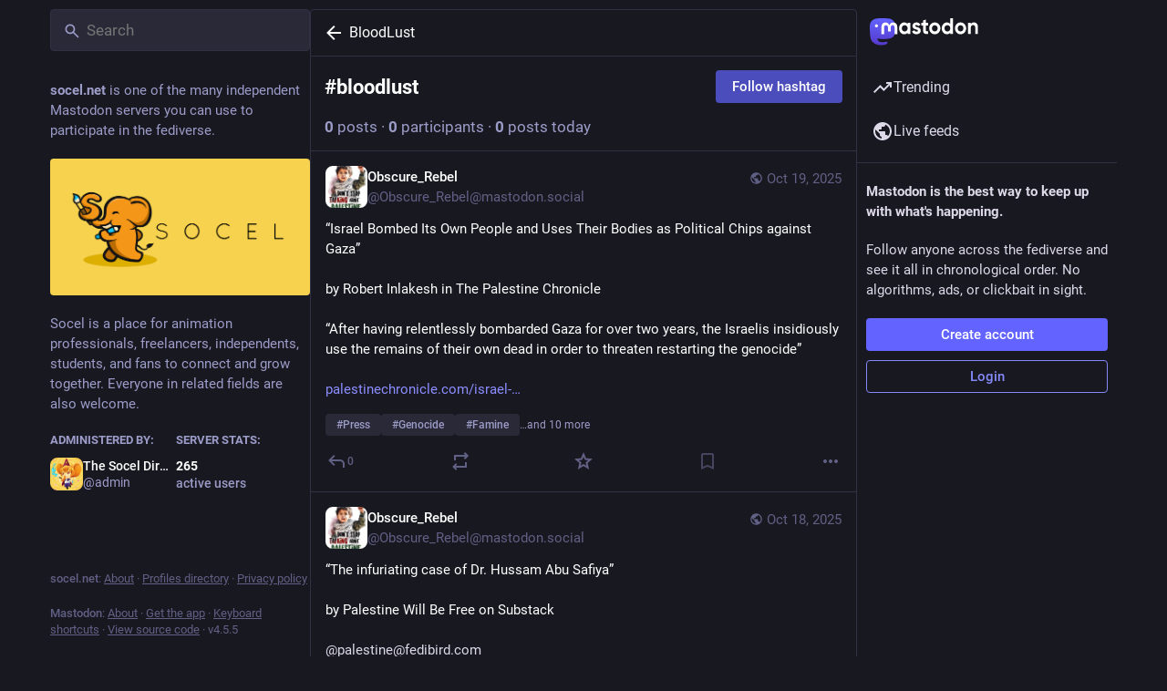

--- FILE ---
content_type: text/javascript
request_url: https://socel.net/packs/hashtag_timeline-index-twouryHS.js
body_size: 33496
content:
var Qn=Object.defineProperty;var er=(t,e,r)=>e in t?Qn(t,e,{enumerable:!0,configurable:!0,writable:!0,value:r}):t[e]=r;var Z=(t,e,r)=>er(t,typeof e!="symbol"?e+"":e,r);import{j as V}from"./client-By3tlFYA.js";import{u as tr,r as p,a as sn,ar as Pt,i as nr,m as rr,as as ar}from"./index-TEHZzOO_.js";import{H as ir}from"./Helmet-BG0DmkIY.js";import{h as or,u as sr,dt as ur,cg as xe,du as lr,dv as cr,aH as dr,dw as fr,dx as pr,bu as hr,j as un,dq as mr,w as vr,ag as gr,d1 as br,d2 as Sr,dy as yr,dz as Vt}from"./useSelectableClick-C6FBaLSu.js";import{i as Et}from"./isEqual-Du80GziW.js";import{S as Cr}from"./tag-BoJoWhSB.js";import{d as Or}from"./streaming-DIit1BHE.js";import{C as xr}from"./column-KuFpKGtG.js";import{C as wr}from"./column_header-BTJ4j4OX.js";import{S as Mr}from"./status_list_container-BbxE9dzb.js";import{as as Rt,ac as Ir,J as Pr}from"./status_quoted-DN_a2ko9.js";import{S as nt,_ as Vr,f as M}from"./short_number-C9zm8Jg6.js";import{M as re}from"./message-CVkQtbZv.js";import{a as Er}from"./api-C8Dh2R2O.js";import{a as ve,f as Lt,g as Rr,_ as Lr,b as Dr,c as Tr,e as Fr}from"./getPrototypeOf-B5nFEgYT.js";import{i as ct}from"./use-isomorphic-layout-effect.browser.esm-Du49dnA5.js";import{T as Ar}from"./index-MzeB4jmw.js";import{S as kr}from"./setting_toggle-D8GPSWBx.js";import"./index-DkCxcZFY.js";import"./relative_timestamp-BOUL06oe.js";import"./ready-DpOgoWSg.js";import"./index-DUY7J2K7.js";import"./skeleton-CwYXpOUk.js";import"./load_locale-Fyp848fa.js";import"./index-DiPYjm3h.js";import"./scroll-BygYx8ga.js";import"./add-CxOAEcXl.js";import"./chevron_left-tY77j9LU.js";import"./unfold_more-Dg1Ay52N.js";import"./status_list-DR2-2h6f.js";import"./gif-BvNvmc7o.js";import"./info-onfAZF3m.js";import"./follow_button-DC1XDMtC.js";import"./verified_badge-CEF_3fMz.js";import"./load_gap-B8uiL7lb.js";import"./scrollable_list-BYeUeQT2.js";import"./index-BPyrJDHZ.js";import"./scroll_context-D4UEqLKT.js";import"./schedule_idle_task-CDh0madc.js";import"./load_more-FLqupB9N.js";import"./numbers-BLyy7tyF.js";const we=sn({followHashtag:{id:"hashtag.follow",defaultMessage:"Follow hashtag"},unfollowHashtag:{id:"hashtag.unfollow",defaultMessage:"Unfollow hashtag"},adminModeration:{id:"hashtag.admin_moderation",defaultMessage:"Open moderation interface for #{name}"},feature:{id:"hashtag.feature",defaultMessage:"Feature on profile"},unfeature:{id:"hashtag.unfeature",defaultMessage:"Don't feature on profile"}}),$r=(t,e)=>V.jsx(re,{id:"hashtag.counter_by_uses",defaultMessage:"{count, plural, one {{counter} post} other {{counter} posts}}",values:{count:e,counter:V.jsx("strong",{children:t})}}),_r=(t,e)=>V.jsx(re,{id:"hashtag.counter_by_accounts",defaultMessage:"{count, plural, one {{counter} participant} other {{counter} participants}}",values:{count:e,counter:V.jsx("strong",{children:t})}}),Hr=(t,e)=>V.jsx(re,{id:"hashtag.counter_by_uses_today",defaultMessage:"{count, plural, one {{counter} post} other {{counter} posts}} today",values:{count:e,counter:V.jsx("strong",{children:t})}}),Nr=({tagId:t})=>{const e=tr(),{signedIn:r,permissions:a}=or(),n=sr(),[i,s]=p.useState();p.useEffect(()=>{n(ur({tagId:t})).then(f=>(xe(f)&&s(f.payload),""))},[n,t,s]);const u=p.useMemo(()=>{const f=[];if(i&&r){const m=()=>{i.featuring?n(fr({tagId:t})).then(b=>(xe(b)&&s(b.payload),"")):n(pr({tagId:t})).then(b=>(xe(b)&&s(b.payload),""))};f.push({text:e.formatMessage(i.featuring?we.unfeature:we.feature),action:m}),f.push(null),(a&Rt)===Rt&&f.push({text:e.formatMessage(we.adminModeration,{name:t}),href:"/admin/tags/".concat(i.id)})}return f},[s,n,t,r,a,e,i]),o=p.useCallback(()=>{!r||!i||(i.following?(s(f=>f&&{...f,following:!1}),n(lr({tagId:t})).then(f=>(xe(f)&&s(f.payload),""))):(s(f=>f&&{...f,following:!0}),n(cr({tagId:t})).then(f=>(xe(f)&&s(f.payload),""))))},[n,s,r,i,t]);if(!i)return null;const[l,c]=i.history.reduce((f,m)=>[f[0]+parseInt(m.uses),f[1]+parseInt(m.accounts)],[0,0]),d=V.jsx("span",{"aria-hidden":!0,children:" · "});return V.jsxs("div",{className:"hashtag-header",children:[V.jsxs("div",{className:"hashtag-header__header",children:[V.jsxs("h1",{children:["#",i.name]}),V.jsxs("div",{className:"hashtag-header__header__buttons",children:[u.length>0&&V.jsx(dr,{disabled:u.length===0,items:u,icon:"ellipsis-v",iconComponent:Ir}),V.jsx(Pr,{onClick:o,text:e.formatMessage(i.following?we.unfollowHashtag:we.followHashtag),disabled:!r})]})]}),V.jsxs("div",{children:[V.jsx(nt,{value:l,renderer:$r}),d,V.jsx(nt,{value:c,renderer:_r}),d,V.jsx(nt,{value:parseInt(i.history[0].uses),renderer:Hr})]})]})};function Dt(t,e){var r=Object.keys(t);if(Object.getOwnPropertySymbols){var a=Object.getOwnPropertySymbols(t);e&&(a=a.filter(function(n){return Object.getOwnPropertyDescriptor(t,n).enumerable})),r.push.apply(r,a)}return r}function C(t){for(var e=1;e<arguments.length;e++){var r=arguments[e]!=null?arguments[e]:{};e%2?Dt(Object(r),!0).forEach(function(a){ve(t,a,r[a])}):Object.getOwnPropertyDescriptors?Object.defineProperties(t,Object.getOwnPropertyDescriptors(r)):Dt(Object(r)).forEach(function(a){Object.defineProperty(t,a,Object.getOwnPropertyDescriptor(r,a))})}return t}function jr(t){if(Array.isArray(t))return t}function Ur(t,e){var r=t==null?null:typeof Symbol<"u"&&t[Symbol.iterator]||t["@@iterator"];if(r!=null){var a,n,i,s,u=[],o=!0,l=!1;try{if(i=(r=r.call(t)).next,e===0){if(Object(r)!==r)return;o=!1}else for(;!(o=(a=i.call(r)).done)&&(u.push(a.value),u.length!==e);o=!0);}catch(c){l=!0,n=c}finally{try{if(!o&&r.return!=null&&(s=r.return(),Object(s)!==s))return}finally{if(l)throw n}}return u}}function dt(t,e){(e==null||e>t.length)&&(e=t.length);for(var r=0,a=Array(e);r<e;r++)a[r]=t[r];return a}function ln(t,e){if(t){if(typeof t=="string")return dt(t,e);var r={}.toString.call(t).slice(8,-1);return r==="Object"&&t.constructor&&(r=t.constructor.name),r==="Map"||r==="Set"?Array.from(t):r==="Arguments"||/^(?:Ui|I)nt(?:8|16|32)(?:Clamped)?Array$/.test(r)?dt(t,e):void 0}}function Br(){throw new TypeError("Invalid attempt to destructure non-iterable instance.\nIn order to be iterable, non-array objects must have a [Symbol.iterator]() method.")}function N(t,e){return jr(t)||Ur(t,e)||ln(t,e)||Br()}function ce(t,e){if(t==null)return{};var r,a,n=Vr(t,e);if(Object.getOwnPropertySymbols){var i=Object.getOwnPropertySymbols(t);for(a=0;a<i.length;a++)r=i[a],e.indexOf(r)===-1&&{}.propertyIsEnumerable.call(t,r)&&(n[r]=t[r])}return n}var zr=["defaultInputValue","defaultMenuIsOpen","defaultValue","inputValue","menuIsOpen","onChange","onInputChange","onMenuClose","onMenuOpen","value"];function Wr(t){var e=t.defaultInputValue,r=e===void 0?"":e,a=t.defaultMenuIsOpen,n=a===void 0?!1:a,i=t.defaultValue,s=i===void 0?null:i,u=t.inputValue,o=t.menuIsOpen,l=t.onChange,c=t.onInputChange,d=t.onMenuClose,f=t.onMenuOpen,m=t.value,b=ce(t,zr),g=p.useState(u!==void 0?u:r),h=N(g,2),v=h[0],S=h[1],O=p.useState(o!==void 0?o:n),I=N(O,2),E=I[0],w=I[1],y=p.useState(m!==void 0?m:s),P=N(y,2),D=P[0],F=P[1],U=p.useCallback(function(B,ie){typeof l=="function"&&l(B,ie),F(B)},[l]),H=p.useCallback(function(B,ie){var ae;typeof c=="function"&&(ae=c(B,ie)),S(ae!==void 0?ae:B)},[c]),K=p.useCallback(function(){typeof f=="function"&&f(),w(!0)},[f]),X=p.useCallback(function(){typeof d=="function"&&d(),w(!1)},[d]),$=u!==void 0?u:v,A=o!==void 0?o:E,ee=m!==void 0?m:D;return C(C({},b),{},{inputValue:$,menuIsOpen:A,onChange:U,onInputChange:H,onMenuClose:X,onMenuOpen:K,value:ee})}function cn(){try{var t=!Boolean.prototype.valueOf.call(Reflect.construct(Boolean,[],function(){}))}catch(e){}return(cn=function(){return!!t})()}function Gr(t){var e=cn();return function(){var r,a=Lt(t);if(e){var n=Lt(this).constructor;r=Reflect.construct(a,arguments,n)}else r=a.apply(this,arguments);return Rr(this,r)}}function Yr(t){if(Array.isArray(t))return dt(t)}function qr(t){if(typeof Symbol<"u"&&t[Symbol.iterator]!=null||t["@@iterator"]!=null)return Array.from(t)}function Kr(){throw new TypeError("Invalid attempt to spread non-iterable instance.\nIn order to be iterable, non-array objects must have a [Symbol.iterator]() method.")}function vt(t){return Yr(t)||qr(t)||ln(t)||Kr()}function Xr(t){if(t.sheet)return t.sheet;for(var e=0;e<document.styleSheets.length;e++)if(document.styleSheets[e].ownerNode===t)return document.styleSheets[e]}function Jr(t){var e=document.createElement("style");return e.setAttribute("data-emotion",t.key),t.nonce!==void 0&&e.setAttribute("nonce",t.nonce),e.appendChild(document.createTextNode("")),e.setAttribute("data-s",""),e}var Zr=function(){function t(r){var a=this;this._insertTag=function(n){var i;a.tags.length===0?a.insertionPoint?i=a.insertionPoint.nextSibling:a.prepend?i=a.container.firstChild:i=a.before:i=a.tags[a.tags.length-1].nextSibling,a.container.insertBefore(n,i),a.tags.push(n)},this.isSpeedy=r.speedy===void 0?!0:r.speedy,this.tags=[],this.ctr=0,this.nonce=r.nonce,this.key=r.key,this.container=r.container,this.prepend=r.prepend,this.insertionPoint=r.insertionPoint,this.before=null}var e=t.prototype;return e.hydrate=function(a){a.forEach(this._insertTag)},e.insert=function(a){this.ctr%(this.isSpeedy?65e3:1)===0&&this._insertTag(Jr(this));var n=this.tags[this.tags.length-1];if(this.isSpeedy){var i=Xr(n);try{i.insertRule(a,i.cssRules.length)}catch(s){}}else n.appendChild(document.createTextNode(a));this.ctr++},e.flush=function(){this.tags.forEach(function(a){return a.parentNode&&a.parentNode.removeChild(a)}),this.tags=[],this.ctr=0},t}(),z="-ms-",Ue="-moz-",R="-webkit-",dn="comm",gt="rule",bt="decl",Qr="@import",fn="@keyframes",ea="@layer",ta=Math.abs,Ke=String.fromCharCode,na=Object.assign;function ra(t,e){return j(t,0)^45?(((e<<2^j(t,0))<<2^j(t,1))<<2^j(t,2))<<2^j(t,3):0}function pn(t){return t.trim()}function aa(t,e){return(t=e.exec(t))?t[0]:t}function L(t,e,r){return t.replace(e,r)}function ft(t,e){return t.indexOf(e)}function j(t,e){return t.charCodeAt(e)|0}function Pe(t,e,r){return t.slice(e,r)}function se(t){return t.length}function St(t){return t.length}function Te(t,e){return e.push(t),t}function ia(t,e){return t.map(e).join("")}var Xe=1,be=1,hn=0,q=0,_=0,Se="";function Je(t,e,r,a,n,i,s){return{value:t,root:e,parent:r,type:a,props:n,children:i,line:Xe,column:be,length:s,return:""}}function Me(t,e){return na(Je("",null,null,"",null,null,0),t,{length:-t.length},e)}function oa(){return _}function sa(){return _=q>0?j(Se,--q):0,be--,_===10&&(be=1,Xe--),_}function Q(){return _=q<hn?j(Se,q++):0,be++,_===10&&(be=1,Xe++),_}function le(){return j(Se,q)}function _e(){return q}function Re(t,e){return Pe(Se,t,e)}function Ve(t){switch(t){case 0:case 9:case 10:case 13:case 32:return 5;case 33:case 43:case 44:case 47:case 62:case 64:case 126:case 59:case 123:case 125:return 4;case 58:return 3;case 34:case 39:case 40:case 91:return 2;case 41:case 93:return 1}return 0}function mn(t){return Xe=be=1,hn=se(Se=t),q=0,[]}function vn(t){return Se="",t}function He(t){return pn(Re(q-1,pt(t===91?t+2:t===40?t+1:t)))}function ua(t){for(;(_=le())&&_<33;)Q();return Ve(t)>2||Ve(_)>3?"":" "}function la(t,e){for(;--e&&Q()&&!(_<48||_>102||_>57&&_<65||_>70&&_<97););return Re(t,_e()+(e<6&&le()==32&&Q()==32))}function pt(t){for(;Q();)switch(_){case t:return q;case 34:case 39:t!==34&&t!==39&&pt(_);break;case 40:t===41&&pt(t);break;case 92:Q();break}return q}function ca(t,e){for(;Q()&&t+_!==57;)if(t+_===84&&le()===47)break;return"/*"+Re(e,q-1)+"*"+Ke(t===47?t:Q())}function da(t){for(;!Ve(le());)Q();return Re(t,q)}function fa(t){return vn(Ne("",null,null,null,[""],t=mn(t),0,[0],t))}function Ne(t,e,r,a,n,i,s,u,o){for(var l=0,c=0,d=s,f=0,m=0,b=0,g=1,h=1,v=1,S=0,O="",I=n,E=i,w=a,y=O;h;)switch(b=S,S=Q()){case 40:if(b!=108&&j(y,d-1)==58){ft(y+=L(He(S),"&","&\f"),"&\f")!=-1&&(v=-1);break}case 34:case 39:case 91:y+=He(S);break;case 9:case 10:case 13:case 32:y+=ua(b);break;case 92:y+=la(_e()-1,7);continue;case 47:switch(le()){case 42:case 47:Te(pa(ca(Q(),_e()),e,r),o);break;default:y+="/"}break;case 123*g:u[l++]=se(y)*v;case 125*g:case 59:case 0:switch(S){case 0:case 125:h=0;case 59+c:v==-1&&(y=L(y,/\f/g,"")),m>0&&se(y)-d&&Te(m>32?Ft(y+";",a,r,d-1):Ft(L(y," ","")+";",a,r,d-2),o);break;case 59:y+=";";default:if(Te(w=Tt(y,e,r,l,c,n,u,O,I=[],E=[],d),i),S===123)if(c===0)Ne(y,e,w,w,I,i,d,u,E);else switch(f===99&&j(y,3)===110?100:f){case 100:case 108:case 109:case 115:Ne(t,w,w,a&&Te(Tt(t,w,w,0,0,n,u,O,n,I=[],d),E),n,E,d,u,a?I:E);break;default:Ne(y,w,w,w,[""],E,0,u,E)}}l=c=m=0,g=v=1,O=y="",d=s;break;case 58:d=1+se(y),m=b;default:if(g<1){if(S==123)--g;else if(S==125&&g++==0&&sa()==125)continue}switch(y+=Ke(S),S*g){case 38:v=c>0?1:(y+="\f",-1);break;case 44:u[l++]=(se(y)-1)*v,v=1;break;case 64:le()===45&&(y+=He(Q())),f=le(),c=d=se(O=y+=da(_e())),S++;break;case 45:b===45&&se(y)==2&&(g=0)}}return i}function Tt(t,e,r,a,n,i,s,u,o,l,c){for(var d=n-1,f=n===0?i:[""],m=St(f),b=0,g=0,h=0;b<a;++b)for(var v=0,S=Pe(t,d+1,d=ta(g=s[b])),O=t;v<m;++v)(O=pn(g>0?f[v]+" "+S:L(S,/&\f/g,f[v])))&&(o[h++]=O);return Je(t,e,r,n===0?gt:u,o,l,c)}function pa(t,e,r){return Je(t,e,r,dn,Ke(oa()),Pe(t,2,-2),0)}function Ft(t,e,r,a){return Je(t,e,r,bt,Pe(t,0,a),Pe(t,a+1,-1),a)}function ge(t,e){for(var r="",a=St(t),n=0;n<a;n++)r+=e(t[n],n,t,e)||"";return r}function ha(t,e,r,a){switch(t.type){case ea:if(t.children.length)break;case Qr:case bt:return t.return=t.return||t.value;case dn:return"";case fn:return t.return=t.value+"{"+ge(t.children,a)+"}";case gt:t.value=t.props.join(",")}return se(r=ge(t.children,a))?t.return=t.value+"{"+r+"}":""}function ma(t){var e=St(t);return function(r,a,n,i){for(var s="",u=0;u<e;u++)s+=t[u](r,a,n,i)||"";return s}}function va(t){return function(e){e.root||(e=e.return)&&t(e)}}function ga(t){var e=Object.create(null);return function(r){return e[r]===void 0&&(e[r]=t(r)),e[r]}}var ba=function(e,r,a){for(var n=0,i=0;n=i,i=le(),n===38&&i===12&&(r[a]=1),!Ve(i);)Q();return Re(e,q)},Sa=function(e,r){var a=-1,n=44;do switch(Ve(n)){case 0:n===38&&le()===12&&(r[a]=1),e[a]+=ba(q-1,r,a);break;case 2:e[a]+=He(n);break;case 4:if(n===44){e[++a]=le()===58?"&\f":"",r[a]=e[a].length;break}default:e[a]+=Ke(n)}while(n=Q());return e},ya=function(e,r){return vn(Sa(mn(e),r))},At=new WeakMap,Ca=function(e){if(!(e.type!=="rule"||!e.parent||e.length<1)){for(var r=e.value,a=e.parent,n=e.column===a.column&&e.line===a.line;a.type!=="rule";)if(a=a.parent,!a)return;if(!(e.props.length===1&&r.charCodeAt(0)!==58&&!At.get(a))&&!n){At.set(e,!0);for(var i=[],s=ya(r,i),u=a.props,o=0,l=0;o<s.length;o++)for(var c=0;c<u.length;c++,l++)e.props[l]=i[o]?s[o].replace(/&\f/g,u[c]):u[c]+" "+s[o]}}},Oa=function(e){if(e.type==="decl"){var r=e.value;r.charCodeAt(0)===108&&r.charCodeAt(2)===98&&(e.return="",e.value="")}};function gn(t,e){switch(ra(t,e)){case 5103:return R+"print-"+t+t;case 5737:case 4201:case 3177:case 3433:case 1641:case 4457:case 2921:case 5572:case 6356:case 5844:case 3191:case 6645:case 3005:case 6391:case 5879:case 5623:case 6135:case 4599:case 4855:case 4215:case 6389:case 5109:case 5365:case 5621:case 3829:return R+t+t;case 5349:case 4246:case 4810:case 6968:case 2756:return R+t+Ue+t+z+t+t;case 6828:case 4268:return R+t+z+t+t;case 6165:return R+t+z+"flex-"+t+t;case 5187:return R+t+L(t,/(\w+).+(:[^]+)/,R+"box-$1$2"+z+"flex-$1$2")+t;case 5443:return R+t+z+"flex-item-"+L(t,/flex-|-self/,"")+t;case 4675:return R+t+z+"flex-line-pack"+L(t,/align-content|flex-|-self/,"")+t;case 5548:return R+t+z+L(t,"shrink","negative")+t;case 5292:return R+t+z+L(t,"basis","preferred-size")+t;case 6060:return R+"box-"+L(t,"-grow","")+R+t+z+L(t,"grow","positive")+t;case 4554:return R+L(t,/([^-])(transform)/g,"$1"+R+"$2")+t;case 6187:return L(L(L(t,/(zoom-|grab)/,R+"$1"),/(image-set)/,R+"$1"),t,"")+t;case 5495:case 3959:return L(t,/(image-set\([^]*)/,R+"$1$`$1");case 4968:return L(L(t,/(.+:)(flex-)?(.*)/,R+"box-pack:$3"+z+"flex-pack:$3"),/s.+-b[^;]+/,"justify")+R+t+t;case 4095:case 3583:case 4068:case 2532:return L(t,/(.+)-inline(.+)/,R+"$1$2")+t;case 8116:case 7059:case 5753:case 5535:case 5445:case 5701:case 4933:case 4677:case 5533:case 5789:case 5021:case 4765:if(se(t)-1-e>6)switch(j(t,e+1)){case 109:if(j(t,e+4)!==45)break;case 102:return L(t,/(.+:)(.+)-([^]+)/,"$1"+R+"$2-$3$1"+Ue+(j(t,e+3)==108?"$3":"$2-$3"))+t;case 115:return~ft(t,"stretch")?gn(L(t,"stretch","fill-available"),e)+t:t}break;case 4949:if(j(t,e+1)!==115)break;case 6444:switch(j(t,se(t)-3-(~ft(t,"!important")&&10))){case 107:return L(t,":",":"+R)+t;case 101:return L(t,/(.+:)([^;!]+)(;|!.+)?/,"$1"+R+(j(t,14)===45?"inline-":"")+"box$3$1"+R+"$2$3$1"+z+"$2box$3")+t}break;case 5936:switch(j(t,e+11)){case 114:return R+t+z+L(t,/[svh]\w+-[tblr]{2}/,"tb")+t;case 108:return R+t+z+L(t,/[svh]\w+-[tblr]{2}/,"tb-rl")+t;case 45:return R+t+z+L(t,/[svh]\w+-[tblr]{2}/,"lr")+t}return R+t+z+t+t}return t}var xa=function(e,r,a,n){if(e.length>-1&&!e.return)switch(e.type){case bt:e.return=gn(e.value,e.length);break;case fn:return ge([Me(e,{value:L(e.value,"@","@"+R)})],n);case gt:if(e.length)return ia(e.props,function(i){switch(aa(i,/(::plac\w+|:read-\w+)/)){case":read-only":case":read-write":return ge([Me(e,{props:[L(i,/:(read-\w+)/,":"+Ue+"$1")]})],n);case"::placeholder":return ge([Me(e,{props:[L(i,/:(plac\w+)/,":"+R+"input-$1")]}),Me(e,{props:[L(i,/:(plac\w+)/,":"+Ue+"$1")]}),Me(e,{props:[L(i,/:(plac\w+)/,z+"input-$1")]})],n)}return""})}},wa=[xa],bn=function(e){var r=e.key;if(r==="css"){var a=document.querySelectorAll("style[data-emotion]:not([data-s])");Array.prototype.forEach.call(a,function(g){var h=g.getAttribute("data-emotion");h.indexOf(" ")!==-1&&(document.head.appendChild(g),g.setAttribute("data-s",""))})}var n=e.stylisPlugins||wa,i={},s,u=[];s=e.container||document.head,Array.prototype.forEach.call(document.querySelectorAll('style[data-emotion^="'+r+' "]'),function(g){for(var h=g.getAttribute("data-emotion").split(" "),v=1;v<h.length;v++)i[h[v]]=!0;u.push(g)});var o,l=[Ca,Oa];{var c,d=[ha,va(function(g){c.insert(g)})],f=ma(l.concat(n,d)),m=function(h){return ge(fa(h),f)};o=function(h,v,S,O){c=S,m(h?h+"{"+v.styles+"}":v.styles),O&&(b.inserted[v.name]=!0)}}var b={key:r,sheet:new Zr({key:r,container:s,nonce:e.nonce,speedy:e.speedy,prepend:e.prepend,insertionPoint:e.insertionPoint}),nonce:e.nonce,inserted:i,registered:{},insert:o};return b.sheet.hydrate(u),b},Ma=!0;function Ia(t,e,r){var a="";return r.split(" ").forEach(function(n){t[n]!==void 0?e.push(t[n]+";"):a+=n+" "}),a}var Sn=function(e,r,a){var n=e.key+"-"+r.name;(a===!1||Ma===!1)&&e.registered[n]===void 0&&(e.registered[n]=r.styles)},Pa=function(e,r,a){Sn(e,r,a);var n=e.key+"-"+r.name;if(e.inserted[r.name]===void 0){var i=r;do e.insert(r===i?"."+n:"",i,e.sheet,!0),i=i.next;while(i!==void 0)}};function Va(t){for(var e=0,r,a=0,n=t.length;n>=4;++a,n-=4)r=t.charCodeAt(a)&255|(t.charCodeAt(++a)&255)<<8|(t.charCodeAt(++a)&255)<<16|(t.charCodeAt(++a)&255)<<24,r=(r&65535)*1540483477+((r>>>16)*59797<<16),r^=r>>>24,e=(r&65535)*1540483477+((r>>>16)*59797<<16)^(e&65535)*1540483477+((e>>>16)*59797<<16);switch(n){case 3:e^=(t.charCodeAt(a+2)&255)<<16;case 2:e^=(t.charCodeAt(a+1)&255)<<8;case 1:e^=t.charCodeAt(a)&255,e=(e&65535)*1540483477+((e>>>16)*59797<<16)}return e^=e>>>13,e=(e&65535)*1540483477+((e>>>16)*59797<<16),((e^e>>>15)>>>0).toString(36)}var Ea={animationIterationCount:1,aspectRatio:1,borderImageOutset:1,borderImageSlice:1,borderImageWidth:1,boxFlex:1,boxFlexGroup:1,boxOrdinalGroup:1,columnCount:1,columns:1,flex:1,flexGrow:1,flexPositive:1,flexShrink:1,flexNegative:1,flexOrder:1,gridRow:1,gridRowEnd:1,gridRowSpan:1,gridRowStart:1,gridColumn:1,gridColumnEnd:1,gridColumnSpan:1,gridColumnStart:1,msGridRow:1,msGridRowSpan:1,msGridColumn:1,msGridColumnSpan:1,fontWeight:1,lineHeight:1,opacity:1,order:1,orphans:1,tabSize:1,widows:1,zIndex:1,zoom:1,WebkitLineClamp:1,fillOpacity:1,floodOpacity:1,stopOpacity:1,strokeDasharray:1,strokeDashoffset:1,strokeMiterlimit:1,strokeOpacity:1,strokeWidth:1},Ra=/[A-Z]|^ms/g,La=/_EMO_([^_]+?)_([^]*?)_EMO_/g,yn=function(e){return e.charCodeAt(1)===45},kt=function(e){return e!=null&&typeof e!="boolean"},rt=ga(function(t){return yn(t)?t:t.replace(Ra,"-$&").toLowerCase()}),$t=function(e,r){switch(e){case"animation":case"animationName":if(typeof r=="string")return r.replace(La,function(a,n,i){return ue={name:n,styles:i,next:ue},n})}return Ea[e]!==1&&!yn(e)&&typeof r=="number"&&r!==0?r+"px":r};function Ee(t,e,r){if(r==null)return"";if(r.__emotion_styles!==void 0)return r;switch(typeof r){case"boolean":return"";case"object":{if(r.anim===1)return ue={name:r.name,styles:r.styles,next:ue},r.name;if(r.styles!==void 0){var a=r.next;if(a!==void 0)for(;a!==void 0;)ue={name:a.name,styles:a.styles,next:ue},a=a.next;var n=r.styles+";";return n}return Da(t,e,r)}case"function":{if(t!==void 0){var i=ue,s=r(t);return ue=i,Ee(t,e,s)}break}}return r}function Da(t,e,r){var a="";if(Array.isArray(r))for(var n=0;n<r.length;n++)a+=Ee(t,e,r[n])+";";else for(var i in r){var s=r[i];if(typeof s!="object")kt(s)&&(a+=rt(i)+":"+$t(i,s)+";");else if(Array.isArray(s)&&typeof s[0]=="string"&&e==null)for(var u=0;u<s.length;u++)kt(s[u])&&(a+=rt(i)+":"+$t(i,s[u])+";");else{var o=Ee(t,e,s);switch(i){case"animation":case"animationName":{a+=rt(i)+":"+o+";";break}default:a+=i+"{"+o+"}"}}}return a}var _t=/label:\s*([^\s;\n{]+)\s*(;|$)/g,ue,Cn=function(e,r,a){if(e.length===1&&typeof e[0]=="object"&&e[0]!==null&&e[0].styles!==void 0)return e[0];var n=!0,i="";ue=void 0;var s=e[0];s==null||s.raw===void 0?(n=!1,i+=Ee(a,r,s)):i+=s[0];for(var u=1;u<e.length;u++)i+=Ee(a,r,e[u]),n&&(i+=s[u]);_t.lastIndex=0;for(var o="",l;(l=_t.exec(i))!==null;)o+="-"+l[1];var c=Va(i)+o;return{name:c,styles:i,next:ue}},Ta=function(e){return e()},Fa=Pt.useInsertionEffect?Pt.useInsertionEffect:!1,Aa=Fa||Ta,yt={}.hasOwnProperty,On=p.createContext(typeof HTMLElement<"u"?bn({key:"css"}):null),ka=On.Provider,$a=function(e){return p.forwardRef(function(r,a){var n=p.useContext(On);return e(r,n,a)})},_a=p.createContext({}),ht="__EMOTION_TYPE_PLEASE_DO_NOT_USE__",Ha=function(e,r){var a={};for(var n in r)yt.call(r,n)&&(a[n]=r[n]);return a[ht]=e,a},Na=function(e){var r=e.cache,a=e.serialized,n=e.isStringTag;return Sn(r,a,n),Aa(function(){return Pa(r,a,n)}),null},ja=$a(function(t,e,r){var a=t.css;typeof a=="string"&&e.registered[a]!==void 0&&(a=e.registered[a]);var n=t[ht],i=[a],s="";typeof t.className=="string"?s=Ia(e.registered,i,t.className):t.className!=null&&(s=t.className+" ");var u=Cn(i,void 0,p.useContext(_a));s+=e.key+"-"+u.name;var o={};for(var l in t)yt.call(t,l)&&l!=="css"&&l!==ht&&(o[l]=t[l]);return o.ref=r,o.className=s,p.createElement(p.Fragment,null,p.createElement(Na,{cache:e,serialized:u,isStringTag:typeof n=="string"}),p.createElement(n,o))}),Ua=ja,x=function(e,r){var a=arguments;if(r==null||!yt.call(r,"css"))return p.createElement.apply(void 0,a);var n=a.length,i=new Array(n);i[0]=Ua,i[1]=Ha(e,r);for(var s=2;s<n;s++)i[s]=a[s];return p.createElement.apply(null,i)};function Ct(){for(var t=arguments.length,e=new Array(t),r=0;r<t;r++)e[r]=arguments[r];return Cn(e)}var Ba=function(){var e=Ct.apply(void 0,arguments),r="animation-"+e.name;return{name:r,styles:"@keyframes "+r+"{"+e.styles+"}",anim:1,toString:function(){return"_EMO_"+this.name+"_"+this.styles+"_EMO_"}}};function za(t,e){return e||(e=t.slice(0)),Object.freeze(Object.defineProperties(t,{raw:{value:Object.freeze(e)}}))}const Wa=Math.min,Ga=Math.max,Be=Math.round,Fe=Math.floor,ze=t=>({x:t,y:t});function Ya(t){return{...t,top:t.y,left:t.x,right:t.x+t.width,bottom:t.y+t.height}}function xn(t){return Mn(t)?(t.nodeName||"").toLowerCase():"#document"}function de(t){var e;return(t==null||(e=t.ownerDocument)==null?void 0:e.defaultView)||window}function wn(t){var e;return(e=(Mn(t)?t.ownerDocument:t.document)||window.document)==null?void 0:e.documentElement}function Mn(t){return t instanceof Node||t instanceof de(t).Node}function qa(t){return t instanceof Element||t instanceof de(t).Element}function Ot(t){return t instanceof HTMLElement||t instanceof de(t).HTMLElement}function Ht(t){return typeof ShadowRoot>"u"?!1:t instanceof ShadowRoot||t instanceof de(t).ShadowRoot}function In(t){const{overflow:e,overflowX:r,overflowY:a,display:n}=xt(t);return/auto|scroll|overlay|hidden|clip/.test(e+a+r)&&!["inline","contents"].includes(n)}function Ka(){return typeof CSS>"u"||!CSS.supports?!1:CSS.supports("-webkit-backdrop-filter","none")}function Xa(t){return["html","body","#document"].includes(xn(t))}function xt(t){return de(t).getComputedStyle(t)}function Ja(t){if(xn(t)==="html")return t;const e=t.assignedSlot||t.parentNode||Ht(t)&&t.host||wn(t);return Ht(e)?e.host:e}function Pn(t){const e=Ja(t);return Xa(e)?t.ownerDocument?t.ownerDocument.body:t.body:Ot(e)&&In(e)?e:Pn(e)}function We(t,e,r){var a;e===void 0&&(e=[]),r===void 0&&(r=!0);const n=Pn(t),i=n===((a=t.ownerDocument)==null?void 0:a.body),s=de(n);return i?e.concat(s,s.visualViewport||[],In(n)?n:[],s.frameElement&&r?We(s.frameElement):[]):e.concat(n,We(n,[],r))}function Za(t){const e=xt(t);let r=parseFloat(e.width)||0,a=parseFloat(e.height)||0;const n=Ot(t),i=n?t.offsetWidth:r,s=n?t.offsetHeight:a,u=Be(r)!==i||Be(a)!==s;return u&&(r=i,a=s),{width:r,height:a,$:u}}function wt(t){return qa(t)?t:t.contextElement}function Nt(t){const e=wt(t);if(!Ot(e))return ze(1);const r=e.getBoundingClientRect(),{width:a,height:n,$:i}=Za(e);let s=(i?Be(r.width):r.width)/a,u=(i?Be(r.height):r.height)/n;return(!s||!Number.isFinite(s))&&(s=1),(!u||!Number.isFinite(u))&&(u=1),{x:s,y:u}}const Qa=ze(0);function ei(t){const e=de(t);return!Ka()||!e.visualViewport?Qa:{x:e.visualViewport.offsetLeft,y:e.visualViewport.offsetTop}}function ti(t,e,r){return!1}function jt(t,e,r,a){e===void 0&&(e=!1);const n=t.getBoundingClientRect(),i=wt(t);let s=ze(1);e&&(s=Nt(t));const u=ti()?ei(i):ze(0);let o=(n.left+u.x)/s.x,l=(n.top+u.y)/s.y,c=n.width/s.x,d=n.height/s.y;if(i){const f=de(i),m=a;let b=f.frameElement;for(;b&&a&&m!==f;){const g=Nt(b),h=b.getBoundingClientRect(),v=xt(b),S=h.left+(b.clientLeft+parseFloat(v.paddingLeft))*g.x,O=h.top+(b.clientTop+parseFloat(v.paddingTop))*g.y;o*=g.x,l*=g.y,c*=g.x,d*=g.y,o+=S,l+=O,b=de(b).frameElement}}return Ya({width:c,height:d,x:o,y:l})}function ni(t,e){let r=null,a;const n=wn(t);function i(){clearTimeout(a),r&&r.disconnect(),r=null}function s(u,o){u===void 0&&(u=!1),o===void 0&&(o=1),i();const{left:l,top:c,width:d,height:f}=t.getBoundingClientRect();if(u||e(),!d||!f)return;const m=Fe(c),b=Fe(n.clientWidth-(l+d)),g=Fe(n.clientHeight-(c+f)),h=Fe(l),S={rootMargin:-m+"px "+-b+"px "+-g+"px "+-h+"px",threshold:Ga(0,Wa(1,o))||1};let O=!0;function I(E){const w=E[0].intersectionRatio;if(w!==o){if(!O)return s();w?s(!1,w):a=setTimeout(()=>{s(!1,1e-7)},100)}O=!1}try{r=new IntersectionObserver(I,{...S,root:n.ownerDocument})}catch(E){r=new IntersectionObserver(I,S)}r.observe(t)}return s(!0),i}function ri(t,e,r,a){a===void 0&&(a={});const{ancestorScroll:n=!0,ancestorResize:i=!0,elementResize:s=typeof ResizeObserver=="function",layoutShift:u=typeof IntersectionObserver=="function",animationFrame:o=!1}=a,l=wt(t),c=n||i?[...l?We(l):[],...We(e)]:[];c.forEach(v=>{n&&v.addEventListener("scroll",r,{passive:!0}),i&&v.addEventListener("resize",r)});const d=l&&u?ni(l,r):null;let f=-1,m=null;s&&(m=new ResizeObserver(v=>{let[S]=v;S&&S.target===l&&m&&(m.unobserve(e),cancelAnimationFrame(f),f=requestAnimationFrame(()=>{m&&m.observe(e)})),r()}),l&&!o&&m.observe(l),m.observe(e));let b,g=o?jt(t):null;o&&h();function h(){const v=jt(t);g&&(v.x!==g.x||v.y!==g.y||v.width!==g.width||v.height!==g.height)&&r(),g=v,b=requestAnimationFrame(h)}return r(),()=>{c.forEach(v=>{n&&v.removeEventListener("scroll",r),i&&v.removeEventListener("resize",r)}),d&&d(),m&&m.disconnect(),m=null,o&&cancelAnimationFrame(b)}}var ai=["className","clearValue","cx","getStyles","getClassNames","getValue","hasValue","isMulti","isRtl","options","selectOption","selectProps","setValue","theme"],Ge=function(){};function ii(t,e){return e?e[0]==="-"?t+e:t+"__"+e:t}function oi(t,e){for(var r=arguments.length,a=new Array(r>2?r-2:0),n=2;n<r;n++)a[n-2]=arguments[n];var i=[].concat(a);if(e&&t)for(var s in e)e.hasOwnProperty(s)&&e[s]&&i.push("".concat(ii(t,s)));return i.filter(function(u){return u}).map(function(u){return String(u).trim()}).join(" ")}var Ut=function(e){return vi(e)?e.filter(Boolean):Lr(e)==="object"&&e!==null?[e]:[]},Vn=function(e){e.className,e.clearValue,e.cx,e.getStyles,e.getClassNames,e.getValue,e.hasValue,e.isMulti,e.isRtl,e.options,e.selectOption,e.selectProps,e.setValue,e.theme;var r=ce(e,ai);return C({},r)},k=function(e,r,a){var n=e.cx,i=e.getStyles,s=e.getClassNames,u=e.className;return{css:i(r,e),className:n(a!=null?a:{},s(r,e),u)}};function si(t,e,r){if(r){var a=r(t,e);if(typeof a=="string")return a}return t}function Ze(t){return[document.documentElement,document.body,window].indexOf(t)>-1}function ui(t){return Ze(t)?window.innerHeight:t.clientHeight}function En(t){return Ze(t)?window.pageYOffset:t.scrollTop}function Ye(t,e){if(Ze(t)){window.scrollTo(0,e);return}t.scrollTop=e}function li(t){var e=getComputedStyle(t),r=e.position==="absolute",a=/(auto|scroll)/;if(e.position==="fixed")return document.documentElement;for(var n=t;n=n.parentElement;)if(e=getComputedStyle(n),!(r&&e.position==="static")&&a.test(e.overflow+e.overflowY+e.overflowX))return n;return document.documentElement}function ci(t,e,r,a){return r*((t=t/a-1)*t*t+1)+e}function Ae(t,e){var r=arguments.length>2&&arguments[2]!==void 0?arguments[2]:200,a=arguments.length>3&&arguments[3]!==void 0?arguments[3]:Ge,n=En(t),i=e-n,s=10,u=0;function o(){u+=s;var l=ci(u,n,i,r);Ye(t,l),u<r?window.requestAnimationFrame(o):a(t)}o()}function Bt(t,e){var r=t.getBoundingClientRect(),a=e.getBoundingClientRect(),n=e.offsetHeight/3;a.bottom+n>r.bottom?Ye(t,Math.min(e.offsetTop+e.clientHeight-t.offsetHeight+n,t.scrollHeight)):a.top-n<r.top&&Ye(t,Math.max(e.offsetTop-n,0))}function di(t){var e=t.getBoundingClientRect();return{bottom:e.bottom,height:e.height,left:e.left,right:e.right,top:e.top,width:e.width}}function zt(){try{return document.createEvent("TouchEvent"),!0}catch(t){return!1}}function fi(){try{return/Android|webOS|iPhone|iPad|iPod|BlackBerry|IEMobile|Opera Mini/i.test(navigator.userAgent)}catch(t){return!1}}var Rn=!1,pi={get passive(){return Rn=!0}},ke=typeof window<"u"?window:{};ke.addEventListener&&ke.removeEventListener&&(ke.addEventListener("p",Ge,pi),ke.removeEventListener("p",Ge,!1));var hi=Rn;function mi(t){return t!=null}function vi(t){return Array.isArray(t)}function $e(t,e,r){return t?e:r}var gi=function(e){for(var r=arguments.length,a=new Array(r>1?r-1:0),n=1;n<r;n++)a[n-1]=arguments[n];var i=Object.entries(e).filter(function(s){var u=N(s,1),o=u[0];return!a.includes(o)});return i.reduce(function(s,u){var o=N(u,2),l=o[0],c=o[1];return s[l]=c,s},{})},bi=["children","innerProps"],Si=["children","innerProps"];function yi(t){var e=t.maxHeight,r=t.menuEl,a=t.minHeight,n=t.placement,i=t.shouldScroll,s=t.isFixedPosition,u=t.controlHeight,o=li(r),l={placement:"bottom",maxHeight:e};if(!r||!r.offsetParent)return l;var c=o.getBoundingClientRect(),d=c.height,f=r.getBoundingClientRect(),m=f.bottom,b=f.height,g=f.top,h=r.offsetParent.getBoundingClientRect(),v=h.top,S=s?window.innerHeight:ui(o),O=En(o),I=parseInt(getComputedStyle(r).marginBottom,10),E=parseInt(getComputedStyle(r).marginTop,10),w=v-E,y=S-g,P=w+O,D=d-O-g,F=m-S+O+I,U=O+g-E,H=160;switch(n){case"auto":case"bottom":if(y>=b)return{placement:"bottom",maxHeight:e};if(D>=b&&!s)return i&&Ae(o,F,H),{placement:"bottom",maxHeight:e};if(!s&&D>=a||s&&y>=a){i&&Ae(o,F,H);var K=s?y-I:D-I;return{placement:"bottom",maxHeight:K}}if(n==="auto"||s){var X=e,$=s?w:P;return $>=a&&(X=Math.min($-I-u,e)),{placement:"top",maxHeight:X}}if(n==="bottom")return i&&Ye(o,F),{placement:"bottom",maxHeight:e};break;case"top":if(w>=b)return{placement:"top",maxHeight:e};if(P>=b&&!s)return i&&Ae(o,U,H),{placement:"top",maxHeight:e};if(!s&&P>=a||s&&w>=a){var A=e;return(!s&&P>=a||s&&w>=a)&&(A=s?w-E:P-E),i&&Ae(o,U,H),{placement:"top",maxHeight:A}}return{placement:"bottom",maxHeight:e};default:throw new Error('Invalid placement provided "'.concat(n,'".'))}return l}function Ci(t){var e={bottom:"top",top:"bottom"};return t?e[t]:"bottom"}var Ln=function(e){return e==="auto"?"bottom":e},Oi=function(e,r){var a,n=e.placement,i=e.theme,s=i.borderRadius,u=i.spacing,o=i.colors;return C((a={label:"menu"},ve(a,Ci(n),"100%"),ve(a,"position","absolute"),ve(a,"width","100%"),ve(a,"zIndex",1),a),r?{}:{backgroundColor:o.neutral0,borderRadius:s,boxShadow:"0 0 0 1px hsla(0, 0%, 0%, 0.1), 0 4px 11px hsla(0, 0%, 0%, 0.1)",marginBottom:u.menuGutter,marginTop:u.menuGutter})},Dn=p.createContext(null),xi=function(e){var r=e.children,a=e.minMenuHeight,n=e.maxMenuHeight,i=e.menuPlacement,s=e.menuPosition,u=e.menuShouldScrollIntoView,o=e.theme,l=p.useContext(Dn)||{},c=l.setPortalPlacement,d=p.useRef(null),f=p.useState(n),m=N(f,2),b=m[0],g=m[1],h=p.useState(null),v=N(h,2),S=v[0],O=v[1],I=o.spacing.controlHeight;return ct(function(){var E=d.current;if(E){var w=s==="fixed",y=u&&!w,P=yi({maxHeight:n,menuEl:E,minHeight:a,placement:i,shouldScroll:y,isFixedPosition:w,controlHeight:I});g(P.maxHeight),O(P.placement),c==null||c(P.placement)}},[n,i,s,u,a,c,I]),r({ref:d,placerProps:C(C({},e),{},{placement:S||Ln(i),maxHeight:b})})},wi=function(e){var r=e.children,a=e.innerRef,n=e.innerProps;return x("div",M({},k(e,"menu",{menu:!0}),{ref:a},n),r)},Mi=wi,Ii=function(e,r){var a=e.maxHeight,n=e.theme.spacing.baseUnit;return C({maxHeight:a,overflowY:"auto",position:"relative",WebkitOverflowScrolling:"touch"},r?{}:{paddingBottom:n,paddingTop:n})},Pi=function(e){var r=e.children,a=e.innerProps,n=e.innerRef,i=e.isMulti;return x("div",M({},k(e,"menuList",{"menu-list":!0,"menu-list--is-multi":i}),{ref:n},a),r)},Tn=function(e,r){var a=e.theme,n=a.spacing.baseUnit,i=a.colors;return C({textAlign:"center"},r?{}:{color:i.neutral40,padding:"".concat(n*2,"px ").concat(n*3,"px")})},Vi=Tn,Ei=Tn,Ri=function(e){var r=e.children,a=r===void 0?"No options":r,n=e.innerProps,i=ce(e,bi);return x("div",M({},k(C(C({},i),{},{children:a,innerProps:n}),"noOptionsMessage",{"menu-notice":!0,"menu-notice--no-options":!0}),n),a)},Li=function(e){var r=e.children,a=r===void 0?"Loading...":r,n=e.innerProps,i=ce(e,Si);return x("div",M({},k(C(C({},i),{},{children:a,innerProps:n}),"loadingMessage",{"menu-notice":!0,"menu-notice--loading":!0}),n),a)},Di=function(e){var r=e.rect,a=e.offset,n=e.position;return{left:r.left,position:n,top:a,width:r.width,zIndex:1}},Ti=function(e){var r=e.appendTo,a=e.children,n=e.controlElement,i=e.innerProps,s=e.menuPlacement,u=e.menuPosition,o=p.useRef(null),l=p.useRef(null),c=p.useState(Ln(s)),d=N(c,2),f=d[0],m=d[1],b=p.useMemo(function(){return{setPortalPlacement:m}},[]),g=p.useState(null),h=N(g,2),v=h[0],S=h[1],O=p.useCallback(function(){if(n){var y=di(n),P=u==="fixed"?0:window.pageYOffset,D=y[f]+P;(D!==(v==null?void 0:v.offset)||y.left!==(v==null?void 0:v.rect.left)||y.width!==(v==null?void 0:v.rect.width))&&S({offset:D,rect:y})}},[n,u,f,v==null?void 0:v.offset,v==null?void 0:v.rect.left,v==null?void 0:v.rect.width]);ct(function(){O()},[O]);var I=p.useCallback(function(){typeof l.current=="function"&&(l.current(),l.current=null),n&&o.current&&(l.current=ri(n,o.current,O,{elementResize:"ResizeObserver"in window}))},[n,O]);ct(function(){I()},[I]);var E=p.useCallback(function(y){o.current=y,I()},[I]);if(!r&&u!=="fixed"||!v)return null;var w=x("div",M({ref:E},k(C(C({},e),{},{offset:v.offset,position:u,rect:v.rect}),"menuPortal",{"menu-portal":!0}),i),a);return x(Dn.Provider,{value:b},r?hr.createPortal(w,r):w)},Fi=function(e){var r=e.isDisabled,a=e.isRtl;return{label:"container",direction:a?"rtl":void 0,pointerEvents:r?"none":void 0,position:"relative"}},Ai=function(e){var r=e.children,a=e.innerProps,n=e.isDisabled,i=e.isRtl;return x("div",M({},k(e,"container",{"--is-disabled":n,"--is-rtl":i}),a),r)},ki=function(e,r){var a=e.theme.spacing,n=e.isMulti,i=e.hasValue,s=e.selectProps.controlShouldRenderValue;return C({alignItems:"center",display:n&&i&&s?"flex":"grid",flex:1,flexWrap:"wrap",WebkitOverflowScrolling:"touch",position:"relative",overflow:"hidden"},r?{}:{padding:"".concat(a.baseUnit/2,"px ").concat(a.baseUnit*2,"px")})},$i=function(e){var r=e.children,a=e.innerProps,n=e.isMulti,i=e.hasValue;return x("div",M({},k(e,"valueContainer",{"value-container":!0,"value-container--is-multi":n,"value-container--has-value":i}),a),r)},_i=function(){return{alignItems:"center",alignSelf:"stretch",display:"flex",flexShrink:0}},Hi=function(e){var r=e.children,a=e.innerProps;return x("div",M({},k(e,"indicatorsContainer",{indicators:!0}),a),r)},Wt,Ni=["size"],ji=["innerProps","isRtl","size"],Ui={name:"8mmkcg",styles:"display:inline-block;fill:currentColor;line-height:1;stroke:currentColor;stroke-width:0"},Fn=function(e){var r=e.size,a=ce(e,Ni);return x("svg",M({height:r,width:r,viewBox:"0 0 20 20","aria-hidden":"true",focusable:"false",css:Ui},a))},Mt=function(e){return x(Fn,M({size:20},e),x("path",{d:"M14.348 14.849c-0.469 0.469-1.229 0.469-1.697 0l-2.651-3.030-2.651 3.029c-0.469 0.469-1.229 0.469-1.697 0-0.469-0.469-0.469-1.229 0-1.697l2.758-3.15-2.759-3.152c-0.469-0.469-0.469-1.228 0-1.697s1.228-0.469 1.697 0l2.652 3.031 2.651-3.031c0.469-0.469 1.228-0.469 1.697 0s0.469 1.229 0 1.697l-2.758 3.152 2.758 3.15c0.469 0.469 0.469 1.229 0 1.698z"}))},An=function(e){return x(Fn,M({size:20},e),x("path",{d:"M4.516 7.548c0.436-0.446 1.043-0.481 1.576 0l3.908 3.747 3.908-3.747c0.533-0.481 1.141-0.446 1.574 0 0.436 0.445 0.408 1.197 0 1.615-0.406 0.418-4.695 4.502-4.695 4.502-0.217 0.223-0.502 0.335-0.787 0.335s-0.57-0.112-0.789-0.335c0 0-4.287-4.084-4.695-4.502s-0.436-1.17 0-1.615z"}))},kn=function(e,r){var a=e.isFocused,n=e.theme,i=n.spacing.baseUnit,s=n.colors;return C({label:"indicatorContainer",display:"flex",transition:"color 150ms"},r?{}:{color:a?s.neutral60:s.neutral20,padding:i*2,":hover":{color:a?s.neutral80:s.neutral40}})},Bi=kn,zi=function(e){var r=e.children,a=e.innerProps;return x("div",M({},k(e,"dropdownIndicator",{indicator:!0,"dropdown-indicator":!0}),a),r||x(An,null))},Wi=kn,Gi=function(e){var r=e.children,a=e.innerProps;return x("div",M({},k(e,"clearIndicator",{indicator:!0,"clear-indicator":!0}),a),r||x(Mt,null))},Yi=function(e,r){var a=e.isDisabled,n=e.theme,i=n.spacing.baseUnit,s=n.colors;return C({label:"indicatorSeparator",alignSelf:"stretch",width:1},r?{}:{backgroundColor:a?s.neutral10:s.neutral20,marginBottom:i*2,marginTop:i*2})},qi=function(e){var r=e.innerProps;return x("span",M({},r,k(e,"indicatorSeparator",{"indicator-separator":!0})))},Ki=Ba(Wt||(Wt=za(["\n  0%, 80%, 100% { opacity: 0; }\n  40% { opacity: 1; }\n"]))),Xi=function(e,r){var a=e.isFocused,n=e.size,i=e.theme,s=i.colors,u=i.spacing.baseUnit;return C({label:"loadingIndicator",display:"flex",transition:"color 150ms",alignSelf:"center",fontSize:n,lineHeight:1,marginRight:n,textAlign:"center",verticalAlign:"middle"},r?{}:{color:a?s.neutral60:s.neutral20,padding:u*2})},at=function(e){var r=e.delay,a=e.offset;return x("span",{css:Ct({animation:"".concat(Ki," 1s ease-in-out ").concat(r,"ms infinite;"),backgroundColor:"currentColor",borderRadius:"1em",display:"inline-block",marginLeft:a?"1em":void 0,height:"1em",verticalAlign:"top",width:"1em"},"","")})},Ji=function(e){var r=e.innerProps,a=e.isRtl,n=e.size,i=n===void 0?4:n,s=ce(e,ji);return x("div",M({},k(C(C({},s),{},{innerProps:r,isRtl:a,size:i}),"loadingIndicator",{indicator:!0,"loading-indicator":!0}),r),x(at,{delay:0,offset:a}),x(at,{delay:160,offset:!0}),x(at,{delay:320,offset:!a}))},Zi=function(e,r){var a=e.isDisabled,n=e.isFocused,i=e.theme,s=i.colors,u=i.borderRadius,o=i.spacing;return C({label:"control",alignItems:"center",cursor:"default",display:"flex",flexWrap:"wrap",justifyContent:"space-between",minHeight:o.controlHeight,outline:"0 !important",position:"relative",transition:"all 100ms"},r?{}:{backgroundColor:a?s.neutral5:s.neutral0,borderColor:a?s.neutral10:n?s.primary:s.neutral20,borderRadius:u,borderStyle:"solid",borderWidth:1,boxShadow:n?"0 0 0 1px ".concat(s.primary):void 0,"&:hover":{borderColor:n?s.primary:s.neutral30}})},Qi=function(e){var r=e.children,a=e.isDisabled,n=e.isFocused,i=e.innerRef,s=e.innerProps,u=e.menuIsOpen;return x("div",M({ref:i},k(e,"control",{control:!0,"control--is-disabled":a,"control--is-focused":n,"control--menu-is-open":u}),s,{"aria-disabled":a||void 0}),r)},eo=Qi,to=["data"],no=function(e,r){var a=e.theme.spacing;return r?{}:{paddingBottom:a.baseUnit*2,paddingTop:a.baseUnit*2}},ro=function(e){var r=e.children,a=e.cx,n=e.getStyles,i=e.getClassNames,s=e.Heading,u=e.headingProps,o=e.innerProps,l=e.label,c=e.theme,d=e.selectProps;return x("div",M({},k(e,"group",{group:!0}),o),x(s,M({},u,{selectProps:d,theme:c,getStyles:n,getClassNames:i,cx:a}),l),x("div",null,r))},ao=function(e,r){var a=e.theme,n=a.colors,i=a.spacing;return C({label:"group",cursor:"default",display:"block"},r?{}:{color:n.neutral40,fontSize:"75%",fontWeight:500,marginBottom:"0.25em",paddingLeft:i.baseUnit*3,paddingRight:i.baseUnit*3,textTransform:"uppercase"})},io=function(e){var r=Vn(e);r.data;var a=ce(r,to);return x("div",M({},k(e,"groupHeading",{"group-heading":!0}),a))},oo=ro,so=["innerRef","isDisabled","isHidden","inputClassName"],uo=function(e,r){var a=e.isDisabled,n=e.value,i=e.theme,s=i.spacing,u=i.colors;return C(C({visibility:a?"hidden":"visible",transform:n?"translateZ(0)":""},lo),r?{}:{margin:s.baseUnit/2,paddingBottom:s.baseUnit/2,paddingTop:s.baseUnit/2,color:u.neutral80})},$n={gridArea:"1 / 2",font:"inherit",minWidth:"2px",border:0,margin:0,outline:0,padding:0},lo={flex:"1 1 auto",display:"inline-grid",gridArea:"1 / 1 / 2 / 3",gridTemplateColumns:"0 min-content","&:after":C({content:'attr(data-value) " "',visibility:"hidden",whiteSpace:"pre"},$n)},co=function(e){return C({label:"input",color:"inherit",background:0,opacity:e?0:1,width:"100%"},$n)},fo=function(e){var r=e.cx,a=e.value,n=Vn(e),i=n.innerRef,s=n.isDisabled,u=n.isHidden,o=n.inputClassName,l=ce(n,so);return x("div",M({},k(e,"input",{"input-container":!0}),{"data-value":a||""}),x("input",M({className:r({input:!0},o),ref:i,style:co(u),disabled:s},l)))},po=fo,ho=function(e,r){var a=e.theme,n=a.spacing,i=a.borderRadius,s=a.colors;return C({label:"multiValue",display:"flex",minWidth:0},r?{}:{backgroundColor:s.neutral10,borderRadius:i/2,margin:n.baseUnit/2})},mo=function(e,r){var a=e.theme,n=a.borderRadius,i=a.colors,s=e.cropWithEllipsis;return C({overflow:"hidden",textOverflow:s||s===void 0?"ellipsis":void 0,whiteSpace:"nowrap"},r?{}:{borderRadius:n/2,color:i.neutral80,fontSize:"85%",padding:3,paddingLeft:6})},vo=function(e,r){var a=e.theme,n=a.spacing,i=a.borderRadius,s=a.colors,u=e.isFocused;return C({alignItems:"center",display:"flex"},r?{}:{borderRadius:i/2,backgroundColor:u?s.dangerLight:void 0,paddingLeft:n.baseUnit,paddingRight:n.baseUnit,":hover":{backgroundColor:s.dangerLight,color:s.danger}})},_n=function(e){var r=e.children,a=e.innerProps;return x("div",a,r)},go=_n,bo=_n;function So(t){var e=t.children,r=t.innerProps;return x("div",M({role:"button"},r),e||x(Mt,{size:14}))}var yo=function(e){var r=e.children,a=e.components,n=e.data,i=e.innerProps,s=e.isDisabled,u=e.removeProps,o=e.selectProps,l=a.Container,c=a.Label,d=a.Remove;return x(l,{data:n,innerProps:C(C({},k(e,"multiValue",{"multi-value":!0,"multi-value--is-disabled":s})),i),selectProps:o},x(c,{data:n,innerProps:C({},k(e,"multiValueLabel",{"multi-value__label":!0})),selectProps:o},r),x(d,{data:n,innerProps:C(C({},k(e,"multiValueRemove",{"multi-value__remove":!0})),{},{"aria-label":"Remove ".concat(r||"option")},u),selectProps:o}))},Co=yo,Oo=function(e,r){var a=e.isDisabled,n=e.isFocused,i=e.isSelected,s=e.theme,u=s.spacing,o=s.colors;return C({label:"option",cursor:"default",display:"block",fontSize:"inherit",width:"100%",userSelect:"none",WebkitTapHighlightColor:"rgba(0, 0, 0, 0)"},r?{}:{backgroundColor:i?o.primary:n?o.primary25:"transparent",color:a?o.neutral20:i?o.neutral0:"inherit",padding:"".concat(u.baseUnit*2,"px ").concat(u.baseUnit*3,"px"),":active":{backgroundColor:a?void 0:i?o.primary:o.primary50}})},xo=function(e){var r=e.children,a=e.isDisabled,n=e.isFocused,i=e.isSelected,s=e.innerRef,u=e.innerProps;return x("div",M({},k(e,"option",{option:!0,"option--is-disabled":a,"option--is-focused":n,"option--is-selected":i}),{ref:s,"aria-disabled":a},u),r)},wo=xo,Mo=function(e,r){var a=e.theme,n=a.spacing,i=a.colors;return C({label:"placeholder",gridArea:"1 / 1 / 2 / 3"},r?{}:{color:i.neutral50,marginLeft:n.baseUnit/2,marginRight:n.baseUnit/2})},Io=function(e){var r=e.children,a=e.innerProps;return x("div",M({},k(e,"placeholder",{placeholder:!0}),a),r)},Po=Io,Vo=function(e,r){var a=e.isDisabled,n=e.theme,i=n.spacing,s=n.colors;return C({label:"singleValue",gridArea:"1 / 1 / 2 / 3",maxWidth:"100%",overflow:"hidden",textOverflow:"ellipsis",whiteSpace:"nowrap"},r?{}:{color:a?s.neutral40:s.neutral80,marginLeft:i.baseUnit/2,marginRight:i.baseUnit/2})},Eo=function(e){var r=e.children,a=e.isDisabled,n=e.innerProps;return x("div",M({},k(e,"singleValue",{"single-value":!0,"single-value--is-disabled":a}),n),r)},Ro=Eo,Lo={ClearIndicator:Gi,Control:eo,DropdownIndicator:zi,DownChevron:An,CrossIcon:Mt,Group:oo,GroupHeading:io,IndicatorsContainer:Hi,IndicatorSeparator:qi,Input:po,LoadingIndicator:Ji,Menu:Mi,MenuList:Pi,MenuPortal:Ti,LoadingMessage:Li,NoOptionsMessage:Ri,MultiValue:Co,MultiValueContainer:go,MultiValueLabel:bo,MultiValueRemove:So,Option:wo,Placeholder:Po,SelectContainer:Ai,SingleValue:Ro,ValueContainer:$i},Do=function(e){return C(C({},Lo),e.components)},Gt=Number.isNaN||function(e){return typeof e=="number"&&e!==e};function To(t,e){return!!(t===e||Gt(t)&&Gt(e))}function Fo(t,e){if(t.length!==e.length)return!1;for(var r=0;r<t.length;r++)if(!To(t[r],e[r]))return!1;return!0}function Ao(t,e){e===void 0&&(e=Fo);var r=null;function a(){for(var n=[],i=0;i<arguments.length;i++)n[i]=arguments[i];if(r&&r.lastThis===this&&e(n,r.lastArgs))return r.lastResult;var s=t.apply(this,n);return r={lastResult:s,lastArgs:n,lastThis:this},s}return a.clear=function(){r=null},a}var ko={name:"7pg0cj-a11yText",styles:"label:a11yText;z-index:9999;border:0;clip:rect(1px, 1px, 1px, 1px);height:1px;width:1px;position:absolute;overflow:hidden;padding:0;white-space:nowrap"},$o=function(e){return x("span",M({css:ko},e))},Yt=$o,_o={guidance:function(e){var r=e.isSearchable,a=e.isMulti,n=e.tabSelectsValue,i=e.context,s=e.isInitialFocus;switch(i){case"menu":return"Use Up and Down to choose options, press Enter to select the currently focused option, press Escape to exit the menu".concat(n?", press Tab to select the option and exit the menu":"",".");case"input":return s?"".concat(e["aria-label"]||"Select"," is focused ").concat(r?",type to refine list":"",", press Down to open the menu, ").concat(a?" press left to focus selected values":""):"";case"value":return"Use left and right to toggle between focused values, press Backspace to remove the currently focused value";default:return""}},onChange:function(e){var r=e.action,a=e.label,n=a===void 0?"":a,i=e.labels,s=e.isDisabled;switch(r){case"deselect-option":case"pop-value":case"remove-value":return"option ".concat(n,", deselected.");case"clear":return"All selected options have been cleared.";case"initial-input-focus":return"option".concat(i.length>1?"s":""," ").concat(i.join(","),", selected.");case"select-option":return s?"option ".concat(n," is disabled. Select another option."):"option ".concat(n,", selected.");default:return""}},onFocus:function(e){var r=e.context,a=e.focused,n=e.options,i=e.label,s=i===void 0?"":i,u=e.selectValue,o=e.isDisabled,l=e.isSelected,c=e.isAppleDevice,d=function(g,h){return g&&g.length?"".concat(g.indexOf(h)+1," of ").concat(g.length):""};if(r==="value"&&u)return"value ".concat(s," focused, ").concat(d(u,a),".");if(r==="menu"&&c){var f=o?" disabled":"",m="".concat(l?" selected":"").concat(f);return"".concat(s).concat(m,", ").concat(d(n,a),".")}return""},onFilter:function(e){var r=e.inputValue,a=e.resultsMessage;return"".concat(a).concat(r?" for search term "+r:"",".")}},Ho=function(e){var r=e.ariaSelection,a=e.focusedOption,n=e.focusedValue,i=e.focusableOptions,s=e.isFocused,u=e.selectValue,o=e.selectProps,l=e.id,c=e.isAppleDevice,d=o.ariaLiveMessages,f=o.getOptionLabel,m=o.inputValue,b=o.isMulti,g=o.isOptionDisabled,h=o.isSearchable,v=o.menuIsOpen,S=o.options,O=o.screenReaderStatus,I=o.tabSelectsValue,E=o.isLoading,w=o["aria-label"],y=o["aria-live"],P=p.useMemo(function(){return C(C({},_o),d||{})},[d]),D=p.useMemo(function(){var $="";if(r&&P.onChange){var A=r.option,ee=r.options,B=r.removedValue,ie=r.removedValues,ae=r.value,fe=function(ne){return Array.isArray(ne)?null:ne},T=B||A||fe(ae),W=T?f(T):"",te=ee||ie||void 0,G=te?te.map(f):[],Y=C({isDisabled:T&&g(T,u),label:W,labels:G},r);$=P.onChange(Y)}return $},[r,P,g,u,f]),F=p.useMemo(function(){var $="",A=a||n,ee=!!(a&&u&&u.includes(a));if(A&&P.onFocus){var B={focused:A,label:f(A),isDisabled:g(A,u),isSelected:ee,options:i,context:A===a?"menu":"value",selectValue:u,isAppleDevice:c};$=P.onFocus(B)}return $},[a,n,f,g,P,i,u,c]),U=p.useMemo(function(){var $="";if(v&&S.length&&!E&&P.onFilter){var A=O({count:i.length});$=P.onFilter({inputValue:m,resultsMessage:A})}return $},[i,m,v,P,S,O,E]),H=(r==null?void 0:r.action)==="initial-input-focus",K=p.useMemo(function(){var $="";if(P.guidance){var A=n?"value":v?"menu":"input";$=P.guidance({"aria-label":w,context:A,isDisabled:a&&g(a,u),isMulti:b,isSearchable:h,tabSelectsValue:I,isInitialFocus:H})}return $},[w,a,n,b,g,h,v,P,u,I,H]),X=x(p.Fragment,null,x("span",{id:"aria-selection"},D),x("span",{id:"aria-focused"},F),x("span",{id:"aria-results"},U),x("span",{id:"aria-guidance"},K));return x(p.Fragment,null,x(Yt,{id:l},H&&X),x(Yt,{"aria-live":y,"aria-atomic":"false","aria-relevant":"additions text",role:"log"},s&&!H&&X))},No=Ho,mt=[{base:"A",letters:"AⒶＡÀÁÂẦẤẪẨÃĀĂẰẮẴẲȦǠÄǞẢÅǺǍȀȂẠẬẶḀĄȺⱯ"},{base:"AA",letters:"Ꜳ"},{base:"AE",letters:"ÆǼǢ"},{base:"AO",letters:"Ꜵ"},{base:"AU",letters:"Ꜷ"},{base:"AV",letters:"ꜸꜺ"},{base:"AY",letters:"Ꜽ"},{base:"B",letters:"BⒷＢḂḄḆɃƂƁ"},{base:"C",letters:"CⒸＣĆĈĊČÇḈƇȻꜾ"},{base:"D",letters:"DⒹＤḊĎḌḐḒḎĐƋƊƉꝹ"},{base:"DZ",letters:"ǱǄ"},{base:"Dz",letters:"ǲǅ"},{base:"E",letters:"EⒺＥÈÉÊỀẾỄỂẼĒḔḖĔĖËẺĚȄȆẸỆȨḜĘḘḚƐƎ"},{base:"F",letters:"FⒻＦḞƑꝻ"},{base:"G",letters:"GⒼＧǴĜḠĞĠǦĢǤƓꞠꝽꝾ"},{base:"H",letters:"HⒽＨĤḢḦȞḤḨḪĦⱧⱵꞍ"},{base:"I",letters:"IⒾＩÌÍÎĨĪĬİÏḮỈǏȈȊỊĮḬƗ"},{base:"J",letters:"JⒿＪĴɈ"},{base:"K",letters:"KⓀＫḰǨḲĶḴƘⱩꝀꝂꝄꞢ"},{base:"L",letters:"LⓁＬĿĹĽḶḸĻḼḺŁȽⱢⱠꝈꝆꞀ"},{base:"LJ",letters:"Ǉ"},{base:"Lj",letters:"ǈ"},{base:"M",letters:"MⓂＭḾṀṂⱮƜ"},{base:"N",letters:"NⓃＮǸŃÑṄŇṆŅṊṈȠƝꞐꞤ"},{base:"NJ",letters:"Ǌ"},{base:"Nj",letters:"ǋ"},{base:"O",letters:"OⓄＯÒÓÔỒỐỖỔÕṌȬṎŌṐṒŎȮȰÖȪỎŐǑȌȎƠỜỚỠỞỢỌỘǪǬØǾƆƟꝊꝌ"},{base:"OI",letters:"Ƣ"},{base:"OO",letters:"Ꝏ"},{base:"OU",letters:"Ȣ"},{base:"P",letters:"PⓅＰṔṖƤⱣꝐꝒꝔ"},{base:"Q",letters:"QⓆＱꝖꝘɊ"},{base:"R",letters:"RⓇＲŔṘŘȐȒṚṜŖṞɌⱤꝚꞦꞂ"},{base:"S",letters:"SⓈＳẞŚṤŜṠŠṦṢṨȘŞⱾꞨꞄ"},{base:"T",letters:"TⓉＴṪŤṬȚŢṰṮŦƬƮȾꞆ"},{base:"TZ",letters:"Ꜩ"},{base:"U",letters:"UⓊＵÙÚÛŨṸŪṺŬÜǛǗǕǙỦŮŰǓȔȖƯỪỨỮỬỰỤṲŲṶṴɄ"},{base:"V",letters:"VⓋＶṼṾƲꝞɅ"},{base:"VY",letters:"Ꝡ"},{base:"W",letters:"WⓌＷẀẂŴẆẄẈⱲ"},{base:"X",letters:"XⓍＸẊẌ"},{base:"Y",letters:"YⓎＹỲÝŶỸȲẎŸỶỴƳɎỾ"},{base:"Z",letters:"ZⓏＺŹẐŻŽẒẔƵȤⱿⱫꝢ"},{base:"a",letters:"aⓐａẚàáâầấẫẩãāăằắẵẳȧǡäǟảåǻǎȁȃạậặḁąⱥɐ"},{base:"aa",letters:"ꜳ"},{base:"ae",letters:"æǽǣ"},{base:"ao",letters:"ꜵ"},{base:"au",letters:"ꜷ"},{base:"av",letters:"ꜹꜻ"},{base:"ay",letters:"ꜽ"},{base:"b",letters:"bⓑｂḃḅḇƀƃɓ"},{base:"c",letters:"cⓒｃćĉċčçḉƈȼꜿↄ"},{base:"d",letters:"dⓓｄḋďḍḑḓḏđƌɖɗꝺ"},{base:"dz",letters:"ǳǆ"},{base:"e",letters:"eⓔｅèéêềếễểẽēḕḗĕėëẻěȅȇẹệȩḝęḙḛɇɛǝ"},{base:"f",letters:"fⓕｆḟƒꝼ"},{base:"g",letters:"gⓖｇǵĝḡğġǧģǥɠꞡᵹꝿ"},{base:"h",letters:"hⓗｈĥḣḧȟḥḩḫẖħⱨⱶɥ"},{base:"hv",letters:"ƕ"},{base:"i",letters:"iⓘｉìíîĩīĭïḯỉǐȉȋịįḭɨı"},{base:"j",letters:"jⓙｊĵǰɉ"},{base:"k",letters:"kⓚｋḱǩḳķḵƙⱪꝁꝃꝅꞣ"},{base:"l",letters:"lⓛｌŀĺľḷḹļḽḻſłƚɫⱡꝉꞁꝇ"},{base:"lj",letters:"ǉ"},{base:"m",letters:"mⓜｍḿṁṃɱɯ"},{base:"n",letters:"nⓝｎǹńñṅňṇņṋṉƞɲŉꞑꞥ"},{base:"nj",letters:"ǌ"},{base:"o",letters:"oⓞｏòóôồốỗổõṍȭṏōṑṓŏȯȱöȫỏőǒȍȏơờớỡởợọộǫǭøǿɔꝋꝍɵ"},{base:"oi",letters:"ƣ"},{base:"ou",letters:"ȣ"},{base:"oo",letters:"ꝏ"},{base:"p",letters:"pⓟｐṕṗƥᵽꝑꝓꝕ"},{base:"q",letters:"qⓠｑɋꝗꝙ"},{base:"r",letters:"rⓡｒŕṙřȑȓṛṝŗṟɍɽꝛꞧꞃ"},{base:"s",letters:"sⓢｓßśṥŝṡšṧṣṩșşȿꞩꞅẛ"},{base:"t",letters:"tⓣｔṫẗťṭțţṱṯŧƭʈⱦꞇ"},{base:"tz",letters:"ꜩ"},{base:"u",letters:"uⓤｕùúûũṹūṻŭüǜǘǖǚủůűǔȕȗưừứữửựụṳųṷṵʉ"},{base:"v",letters:"vⓥｖṽṿʋꝟʌ"},{base:"vy",letters:"ꝡ"},{base:"w",letters:"wⓦｗẁẃŵẇẅẘẉⱳ"},{base:"x",letters:"xⓧｘẋẍ"},{base:"y",letters:"yⓨｙỳýŷỹȳẏÿỷẙỵƴɏỿ"},{base:"z",letters:"zⓩｚźẑżžẓẕƶȥɀⱬꝣ"}],jo=new RegExp("["+mt.map(function(t){return t.letters}).join("")+"]","g"),Hn={};for(var it=0;it<mt.length;it++)for(var ot=mt[it],st=0;st<ot.letters.length;st++)Hn[ot.letters[st]]=ot.base;var Nn=function(e){return e.replace(jo,function(r){return Hn[r]})},Uo=Ao(Nn),qt=function(e){return e.replace(/^\s+|\s+$/g,"")},Bo=function(e){return"".concat(e.label," ").concat(e.value)},zo=function(e){return function(r,a){if(r.data.__isNew__)return!0;var n=C({ignoreCase:!0,ignoreAccents:!0,stringify:Bo,trim:!0,matchFrom:"any"},e),i=n.ignoreCase,s=n.ignoreAccents,u=n.stringify,o=n.trim,l=n.matchFrom,c=o?qt(a):a,d=o?qt(u(r)):u(r);return i&&(c=c.toLowerCase(),d=d.toLowerCase()),s&&(c=Uo(c),d=Nn(d)),l==="start"?d.substr(0,c.length)===c:d.indexOf(c)>-1}},Wo=["innerRef"];function Go(t){var e=t.innerRef,r=ce(t,Wo),a=gi(r,"onExited","in","enter","exit","appear");return x("input",M({ref:e},a,{css:Ct({label:"dummyInput",background:0,border:0,caretColor:"transparent",fontSize:"inherit",gridArea:"1 / 1 / 2 / 3",outline:0,padding:0,width:1,color:"transparent",left:-100,opacity:0,position:"relative",transform:"scale(.01)"},"","")}))}var Yo=function(e){e.cancelable&&e.preventDefault(),e.stopPropagation()};function qo(t){var e=t.isEnabled,r=t.onBottomArrive,a=t.onBottomLeave,n=t.onTopArrive,i=t.onTopLeave,s=p.useRef(!1),u=p.useRef(!1),o=p.useRef(0),l=p.useRef(null),c=p.useCallback(function(h,v){if(l.current!==null){var S=l.current,O=S.scrollTop,I=S.scrollHeight,E=S.clientHeight,w=l.current,y=v>0,P=I-E-O,D=!1;P>v&&s.current&&(a&&a(h),s.current=!1),y&&u.current&&(i&&i(h),u.current=!1),y&&v>P?(r&&!s.current&&r(h),w.scrollTop=I,D=!0,s.current=!0):!y&&-v>O&&(n&&!u.current&&n(h),w.scrollTop=0,D=!0,u.current=!0),D&&Yo(h)}},[r,a,n,i]),d=p.useCallback(function(h){c(h,h.deltaY)},[c]),f=p.useCallback(function(h){o.current=h.changedTouches[0].clientY},[]),m=p.useCallback(function(h){var v=o.current-h.changedTouches[0].clientY;c(h,v)},[c]),b=p.useCallback(function(h){if(h){var v=hi?{passive:!1}:!1;h.addEventListener("wheel",d,v),h.addEventListener("touchstart",f,v),h.addEventListener("touchmove",m,v)}},[m,f,d]),g=p.useCallback(function(h){h&&(h.removeEventListener("wheel",d,!1),h.removeEventListener("touchstart",f,!1),h.removeEventListener("touchmove",m,!1))},[m,f,d]);return p.useEffect(function(){if(e){var h=l.current;return b(h),function(){g(h)}}},[e,b,g]),function(h){l.current=h}}var Kt=["boxSizing","height","overflow","paddingRight","position"],Xt={boxSizing:"border-box",overflow:"hidden",position:"relative",height:"100%"};function Jt(t){t.cancelable&&t.preventDefault()}function Zt(t){t.stopPropagation()}function Qt(){var t=this.scrollTop,e=this.scrollHeight,r=t+this.offsetHeight;t===0?this.scrollTop=1:r===e&&(this.scrollTop=t-1)}function en(){return"ontouchstart"in window||navigator.maxTouchPoints}var tn=!!(typeof window<"u"&&window.document&&window.document.createElement),Ie=0,me={capture:!1,passive:!1};function Ko(t){var e=t.isEnabled,r=t.accountForScrollbars,a=r===void 0?!0:r,n=p.useRef({}),i=p.useRef(null),s=p.useCallback(function(o){if(tn){var l=document.body,c=l&&l.style;if(a&&Kt.forEach(function(b){var g=c&&c[b];n.current[b]=g}),a&&Ie<1){var d=parseInt(n.current.paddingRight,10)||0,f=document.body?document.body.clientWidth:0,m=window.innerWidth-f+d||0;Object.keys(Xt).forEach(function(b){var g=Xt[b];c&&(c[b]=g)}),c&&(c.paddingRight="".concat(m,"px"))}l&&en()&&(l.addEventListener("touchmove",Jt,me),o&&(o.addEventListener("touchstart",Qt,me),o.addEventListener("touchmove",Zt,me))),Ie+=1}},[a]),u=p.useCallback(function(o){if(tn){var l=document.body,c=l&&l.style;Ie=Math.max(Ie-1,0),a&&Ie<1&&Kt.forEach(function(d){var f=n.current[d];c&&(c[d]=f)}),l&&en()&&(l.removeEventListener("touchmove",Jt,me),o&&(o.removeEventListener("touchstart",Qt,me),o.removeEventListener("touchmove",Zt,me)))}},[a]);return p.useEffect(function(){if(e){var o=i.current;return s(o),function(){u(o)}}},[e,s,u]),function(o){i.current=o}}var Xo=function(e){var r=e.target;return r.ownerDocument.activeElement&&r.ownerDocument.activeElement.blur()},Jo={name:"1kfdb0e",styles:"position:fixed;left:0;bottom:0;right:0;top:0"};function Zo(t){var e=t.children,r=t.lockEnabled,a=t.captureEnabled,n=a===void 0?!0:a,i=t.onBottomArrive,s=t.onBottomLeave,u=t.onTopArrive,o=t.onTopLeave,l=qo({isEnabled:n,onBottomArrive:i,onBottomLeave:s,onTopArrive:u,onTopLeave:o}),c=Ko({isEnabled:r}),d=function(m){l(m),c(m)};return x(p.Fragment,null,r&&x("div",{onClick:Xo,css:Jo}),e(d))}var Qo={name:"1a0ro4n-requiredInput",styles:"label:requiredInput;opacity:0;pointer-events:none;position:absolute;bottom:0;left:0;right:0;width:100%"},es=function(e){var r=e.name,a=e.onFocus;return x("input",{required:!0,name:r,tabIndex:-1,"aria-hidden":"true",onFocus:a,css:Qo,value:"",onChange:function(){}})},ts=es;function It(t){var e;return typeof window<"u"&&window.navigator!=null?t.test(((e=window.navigator.userAgentData)===null||e===void 0?void 0:e.platform)||window.navigator.platform):!1}function ns(){return It(/^iPhone/i)}function jn(){return It(/^Mac/i)}function rs(){return It(/^iPad/i)||jn()&&navigator.maxTouchPoints>1}function as(){return ns()||rs()}function is(){return jn()||as()}var os=function(e){return e.label},ss=function(e){return e.label},us=function(e){return e.value},ls=function(e){return!!e.isDisabled},cs={clearIndicator:Wi,container:Fi,control:Zi,dropdownIndicator:Bi,group:no,groupHeading:ao,indicatorsContainer:_i,indicatorSeparator:Yi,input:uo,loadingIndicator:Xi,loadingMessage:Ei,menu:Oi,menuList:Ii,menuPortal:Di,multiValue:ho,multiValueLabel:mo,multiValueRemove:vo,noOptionsMessage:Vi,option:Oo,placeholder:Mo,singleValue:Vo,valueContainer:ki},ds={primary:"#2684FF",primary75:"#4C9AFF",primary50:"#B2D4FF",primary25:"#DEEBFF",danger:"#DE350B",dangerLight:"#FFBDAD",neutral0:"hsl(0, 0%, 100%)",neutral5:"hsl(0, 0%, 95%)",neutral10:"hsl(0, 0%, 90%)",neutral20:"hsl(0, 0%, 80%)",neutral30:"hsl(0, 0%, 70%)",neutral40:"hsl(0, 0%, 60%)",neutral50:"hsl(0, 0%, 50%)",neutral60:"hsl(0, 0%, 40%)",neutral70:"hsl(0, 0%, 30%)",neutral80:"hsl(0, 0%, 20%)",neutral90:"hsl(0, 0%, 10%)"},fs=4,Un=4,ps=38,hs=Un*2,ms={baseUnit:Un,controlHeight:ps,menuGutter:hs},ut={borderRadius:fs,colors:ds,spacing:ms},vs={"aria-live":"polite",backspaceRemovesValue:!0,blurInputOnSelect:zt(),captureMenuScroll:!zt(),classNames:{},closeMenuOnSelect:!0,closeMenuOnScroll:!1,components:{},controlShouldRenderValue:!0,escapeClearsValue:!1,filterOption:zo(),formatGroupLabel:os,getOptionLabel:ss,getOptionValue:us,isDisabled:!1,isLoading:!1,isMulti:!1,isRtl:!1,isSearchable:!0,isOptionDisabled:ls,loadingMessage:function(){return"Loading..."},maxMenuHeight:300,minMenuHeight:140,menuIsOpen:!1,menuPlacement:"bottom",menuPosition:"absolute",menuShouldBlockScroll:!1,menuShouldScrollIntoView:!fi(),noOptionsMessage:function(){return"No options"},openMenuOnFocus:!1,openMenuOnClick:!0,options:[],pageSize:5,placeholder:"Select...",screenReaderStatus:function(e){var r=e.count;return"".concat(r," result").concat(r!==1?"s":""," available")},styles:{},tabIndex:0,tabSelectsValue:!0,unstyled:!1};function nn(t,e,r,a){var n=Wn(t,e,r),i=Gn(t,e,r),s=zn(t,e),u=qe(t,e);return{type:"option",data:e,isDisabled:n,isSelected:i,label:s,value:u,index:a}}function je(t,e){return t.options.map(function(r,a){if("options"in r){var n=r.options.map(function(s,u){return nn(t,s,e,u)}).filter(function(s){return an(t,s)});return n.length>0?{type:"group",data:r,options:n,index:a}:void 0}var i=nn(t,r,e,a);return an(t,i)?i:void 0}).filter(mi)}function Bn(t){return t.reduce(function(e,r){return r.type==="group"?e.push.apply(e,vt(r.options.map(function(a){return a.data}))):e.push(r.data),e},[])}function rn(t,e){return t.reduce(function(r,a){return a.type==="group"?r.push.apply(r,vt(a.options.map(function(n){return{data:n.data,id:"".concat(e,"-").concat(a.index,"-").concat(n.index)}}))):r.push({data:a.data,id:"".concat(e,"-").concat(a.index)}),r},[])}function gs(t,e){return Bn(je(t,e))}function an(t,e){var r=t.inputValue,a=r===void 0?"":r,n=e.data,i=e.isSelected,s=e.label,u=e.value;return(!qn(t)||!i)&&Yn(t,{label:s,value:u,data:n},a)}function bs(t,e){var r=t.focusedValue,a=t.selectValue,n=a.indexOf(r);if(n>-1){var i=e.indexOf(r);if(i>-1)return r;if(n<e.length)return e[n]}return null}function Ss(t,e){var r=t.focusedOption;return r&&e.indexOf(r)>-1?r:e[0]}var lt=function(e,r){var a,n=(a=e.find(function(i){return i.data===r}))===null||a===void 0?void 0:a.id;return n||null},zn=function(e,r){return e.getOptionLabel(r)},qe=function(e,r){return e.getOptionValue(r)};function Wn(t,e,r){return typeof t.isOptionDisabled=="function"?t.isOptionDisabled(e,r):!1}function Gn(t,e,r){if(r.indexOf(e)>-1)return!0;if(typeof t.isOptionSelected=="function")return t.isOptionSelected(e,r);var a=qe(t,e);return r.some(function(n){return qe(t,n)===a})}function Yn(t,e,r){return t.filterOption?t.filterOption(e,r):!0}var qn=function(e){var r=e.hideSelectedOptions,a=e.isMulti;return r===void 0?a:r},ys=1,Kn=function(t){Dr(r,t);var e=Gr(r);function r(a){var n;if(Tr(this,r),n=e.call(this,a),n.state={ariaSelection:null,focusedOption:null,focusedOptionId:null,focusableOptionsWithIds:[],focusedValue:null,inputIsHidden:!1,isFocused:!1,selectValue:[],clearFocusValueOnUpdate:!1,prevWasFocused:!1,inputIsHiddenAfterUpdate:void 0,prevProps:void 0,instancePrefix:"",isAppleDevice:!1},n.blockOptionHover=!1,n.isComposing=!1,n.commonProps=void 0,n.initialTouchX=0,n.initialTouchY=0,n.openAfterFocus=!1,n.scrollToFocusedOptionOnUpdate=!1,n.userIsDragging=void 0,n.controlRef=null,n.getControlRef=function(o){n.controlRef=o},n.focusedOptionRef=null,n.getFocusedOptionRef=function(o){n.focusedOptionRef=o},n.menuListRef=null,n.getMenuListRef=function(o){n.menuListRef=o},n.inputRef=null,n.getInputRef=function(o){n.inputRef=o},n.focus=n.focusInput,n.blur=n.blurInput,n.onChange=function(o,l){var c=n.props,d=c.onChange,f=c.name;l.name=f,n.ariaOnChange(o,l),d(o,l)},n.setValue=function(o,l,c){var d=n.props,f=d.closeMenuOnSelect,m=d.isMulti,b=d.inputValue;n.onInputChange("",{action:"set-value",prevInputValue:b}),f&&(n.setState({inputIsHiddenAfterUpdate:!m}),n.onMenuClose()),n.setState({clearFocusValueOnUpdate:!0}),n.onChange(o,{action:l,option:c})},n.selectOption=function(o){var l=n.props,c=l.blurInputOnSelect,d=l.isMulti,f=l.name,m=n.state.selectValue,b=d&&n.isOptionSelected(o,m),g=n.isOptionDisabled(o,m);if(b){var h=n.getOptionValue(o);n.setValue(m.filter(function(v){return n.getOptionValue(v)!==h}),"deselect-option",o)}else if(!g)d?n.setValue([].concat(vt(m),[o]),"select-option",o):n.setValue(o,"select-option");else{n.ariaOnChange(o,{action:"select-option",option:o,name:f});return}c&&n.blurInput()},n.removeValue=function(o){var l=n.props.isMulti,c=n.state.selectValue,d=n.getOptionValue(o),f=c.filter(function(b){return n.getOptionValue(b)!==d}),m=$e(l,f,f[0]||null);n.onChange(m,{action:"remove-value",removedValue:o}),n.focusInput()},n.clearValue=function(){var o=n.state.selectValue;n.onChange($e(n.props.isMulti,[],null),{action:"clear",removedValues:o})},n.popValue=function(){var o=n.props.isMulti,l=n.state.selectValue,c=l[l.length-1],d=l.slice(0,l.length-1),f=$e(o,d,d[0]||null);c&&n.onChange(f,{action:"pop-value",removedValue:c})},n.getFocusedOptionId=function(o){return lt(n.state.focusableOptionsWithIds,o)},n.getFocusableOptionsWithIds=function(){return rn(je(n.props,n.state.selectValue),n.getElementId("option"))},n.getValue=function(){return n.state.selectValue},n.cx=function(){for(var o=arguments.length,l=new Array(o),c=0;c<o;c++)l[c]=arguments[c];return oi.apply(void 0,[n.props.classNamePrefix].concat(l))},n.getOptionLabel=function(o){return zn(n.props,o)},n.getOptionValue=function(o){return qe(n.props,o)},n.getStyles=function(o,l){var c=n.props.unstyled,d=cs[o](l,c);d.boxSizing="border-box";var f=n.props.styles[o];return f?f(d,l):d},n.getClassNames=function(o,l){var c,d;return(c=(d=n.props.classNames)[o])===null||c===void 0?void 0:c.call(d,l)},n.getElementId=function(o){return"".concat(n.state.instancePrefix,"-").concat(o)},n.getComponents=function(){return Do(n.props)},n.buildCategorizedOptions=function(){return je(n.props,n.state.selectValue)},n.getCategorizedOptions=function(){return n.props.menuIsOpen?n.buildCategorizedOptions():[]},n.buildFocusableOptions=function(){return Bn(n.buildCategorizedOptions())},n.getFocusableOptions=function(){return n.props.menuIsOpen?n.buildFocusableOptions():[]},n.ariaOnChange=function(o,l){n.setState({ariaSelection:C({value:o},l)})},n.onMenuMouseDown=function(o){o.button===0&&(o.stopPropagation(),o.preventDefault(),n.focusInput())},n.onMenuMouseMove=function(o){n.blockOptionHover=!1},n.onControlMouseDown=function(o){if(!o.defaultPrevented){var l=n.props.openMenuOnClick;n.state.isFocused?n.props.menuIsOpen?o.target.tagName!=="INPUT"&&o.target.tagName!=="TEXTAREA"&&n.onMenuClose():l&&n.openMenu("first"):(l&&(n.openAfterFocus=!0),n.focusInput()),o.target.tagName!=="INPUT"&&o.target.tagName!=="TEXTAREA"&&o.preventDefault()}},n.onDropdownIndicatorMouseDown=function(o){if(!(o&&o.type==="mousedown"&&o.button!==0)&&!n.props.isDisabled){var l=n.props,c=l.isMulti,d=l.menuIsOpen;n.focusInput(),d?(n.setState({inputIsHiddenAfterUpdate:!c}),n.onMenuClose()):n.openMenu("first"),o.preventDefault()}},n.onClearIndicatorMouseDown=function(o){o&&o.type==="mousedown"&&o.button!==0||(n.clearValue(),o.preventDefault(),n.openAfterFocus=!1,o.type==="touchend"?n.focusInput():setTimeout(function(){return n.focusInput()}))},n.onScroll=function(o){typeof n.props.closeMenuOnScroll=="boolean"?o.target instanceof HTMLElement&&Ze(o.target)&&n.props.onMenuClose():typeof n.props.closeMenuOnScroll=="function"&&n.props.closeMenuOnScroll(o)&&n.props.onMenuClose()},n.onCompositionStart=function(){n.isComposing=!0},n.onCompositionEnd=function(){n.isComposing=!1},n.onTouchStart=function(o){var l=o.touches,c=l&&l.item(0);c&&(n.initialTouchX=c.clientX,n.initialTouchY=c.clientY,n.userIsDragging=!1)},n.onTouchMove=function(o){var l=o.touches,c=l&&l.item(0);if(c){var d=Math.abs(c.clientX-n.initialTouchX),f=Math.abs(c.clientY-n.initialTouchY),m=5;n.userIsDragging=d>m||f>m}},n.onTouchEnd=function(o){n.userIsDragging||(n.controlRef&&!n.controlRef.contains(o.target)&&n.menuListRef&&!n.menuListRef.contains(o.target)&&n.blurInput(),n.initialTouchX=0,n.initialTouchY=0)},n.onControlTouchEnd=function(o){n.userIsDragging||n.onControlMouseDown(o)},n.onClearIndicatorTouchEnd=function(o){n.userIsDragging||n.onClearIndicatorMouseDown(o)},n.onDropdownIndicatorTouchEnd=function(o){n.userIsDragging||n.onDropdownIndicatorMouseDown(o)},n.handleInputChange=function(o){var l=n.props.inputValue,c=o.currentTarget.value;n.setState({inputIsHiddenAfterUpdate:!1}),n.onInputChange(c,{action:"input-change",prevInputValue:l}),n.props.menuIsOpen||n.onMenuOpen()},n.onInputFocus=function(o){n.props.onFocus&&n.props.onFocus(o),n.setState({inputIsHiddenAfterUpdate:!1,isFocused:!0}),(n.openAfterFocus||n.props.openMenuOnFocus)&&n.openMenu("first"),n.openAfterFocus=!1},n.onInputBlur=function(o){var l=n.props.inputValue;if(n.menuListRef&&n.menuListRef.contains(document.activeElement)){n.inputRef.focus();return}n.props.onBlur&&n.props.onBlur(o),n.onInputChange("",{action:"input-blur",prevInputValue:l}),n.onMenuClose(),n.setState({focusedValue:null,isFocused:!1})},n.onOptionHover=function(o){if(!(n.blockOptionHover||n.state.focusedOption===o)){var l=n.getFocusableOptions(),c=l.indexOf(o);n.setState({focusedOption:o,focusedOptionId:c>-1?n.getFocusedOptionId(o):null})}},n.shouldHideSelectedOptions=function(){return qn(n.props)},n.onValueInputFocus=function(o){o.preventDefault(),o.stopPropagation(),n.focus()},n.onKeyDown=function(o){var l=n.props,c=l.isMulti,d=l.backspaceRemovesValue,f=l.escapeClearsValue,m=l.inputValue,b=l.isClearable,g=l.isDisabled,h=l.menuIsOpen,v=l.onKeyDown,S=l.tabSelectsValue,O=l.openMenuOnFocus,I=n.state,E=I.focusedOption,w=I.focusedValue,y=I.selectValue;if(!g&&!(typeof v=="function"&&(v(o),o.defaultPrevented))){switch(n.blockOptionHover=!0,o.key){case"ArrowLeft":if(!c||m)return;n.focusValue("previous");break;case"ArrowRight":if(!c||m)return;n.focusValue("next");break;case"Delete":case"Backspace":if(m)return;if(w)n.removeValue(w);else{if(!d)return;c?n.popValue():b&&n.clearValue()}break;case"Tab":if(n.isComposing||o.shiftKey||!h||!S||!E||O&&n.isOptionSelected(E,y))return;n.selectOption(E);break;case"Enter":if(o.keyCode===229)break;if(h){if(!E||n.isComposing)return;n.selectOption(E);break}return;case"Escape":h?(n.setState({inputIsHiddenAfterUpdate:!1}),n.onInputChange("",{action:"menu-close",prevInputValue:m}),n.onMenuClose()):b&&f&&n.clearValue();break;case" ":if(m)return;if(!h){n.openMenu("first");break}if(!E)return;n.selectOption(E);break;case"ArrowUp":h?n.focusOption("up"):n.openMenu("last");break;case"ArrowDown":h?n.focusOption("down"):n.openMenu("first");break;case"PageUp":if(!h)return;n.focusOption("pageup");break;case"PageDown":if(!h)return;n.focusOption("pagedown");break;case"Home":if(!h)return;n.focusOption("first");break;case"End":if(!h)return;n.focusOption("last");break;default:return}o.preventDefault()}},n.state.instancePrefix="react-select-"+(n.props.instanceId||++ys),n.state.selectValue=Ut(a.value),a.menuIsOpen&&n.state.selectValue.length){var i=n.getFocusableOptionsWithIds(),s=n.buildFocusableOptions(),u=s.indexOf(n.state.selectValue[0]);n.state.focusableOptionsWithIds=i,n.state.focusedOption=s[u],n.state.focusedOptionId=lt(i,s[u])}return n}return Fr(r,[{key:"componentDidMount",value:function(){this.startListeningComposition(),this.startListeningToTouch(),this.props.closeMenuOnScroll&&document&&document.addEventListener&&document.addEventListener("scroll",this.onScroll,!0),this.props.autoFocus&&this.focusInput(),this.props.menuIsOpen&&this.state.focusedOption&&this.menuListRef&&this.focusedOptionRef&&Bt(this.menuListRef,this.focusedOptionRef),is()&&this.setState({isAppleDevice:!0})}},{key:"componentDidUpdate",value:function(n){var i=this.props,s=i.isDisabled,u=i.menuIsOpen,o=this.state.isFocused;(o&&!s&&n.isDisabled||o&&u&&!n.menuIsOpen)&&this.focusInput(),o&&s&&!n.isDisabled?this.setState({isFocused:!1},this.onMenuClose):!o&&!s&&n.isDisabled&&this.inputRef===document.activeElement&&this.setState({isFocused:!0}),this.menuListRef&&this.focusedOptionRef&&this.scrollToFocusedOptionOnUpdate&&(Bt(this.menuListRef,this.focusedOptionRef),this.scrollToFocusedOptionOnUpdate=!1)}},{key:"componentWillUnmount",value:function(){this.stopListeningComposition(),this.stopListeningToTouch(),document.removeEventListener("scroll",this.onScroll,!0)}},{key:"onMenuOpen",value:function(){this.props.onMenuOpen()}},{key:"onMenuClose",value:function(){this.onInputChange("",{action:"menu-close",prevInputValue:this.props.inputValue}),this.props.onMenuClose()}},{key:"onInputChange",value:function(n,i){this.props.onInputChange(n,i)}},{key:"focusInput",value:function(){this.inputRef&&this.inputRef.focus()}},{key:"blurInput",value:function(){this.inputRef&&this.inputRef.blur()}},{key:"openMenu",value:function(n){var i=this,s=this.state,u=s.selectValue,o=s.isFocused,l=this.buildFocusableOptions(),c=n==="first"?0:l.length-1;if(!this.props.isMulti){var d=l.indexOf(u[0]);d>-1&&(c=d)}this.scrollToFocusedOptionOnUpdate=!(o&&this.menuListRef),this.setState({inputIsHiddenAfterUpdate:!1,focusedValue:null,focusedOption:l[c],focusedOptionId:this.getFocusedOptionId(l[c])},function(){return i.onMenuOpen()})}},{key:"focusValue",value:function(n){var i=this.state,s=i.selectValue,u=i.focusedValue;if(this.props.isMulti){this.setState({focusedOption:null});var o=s.indexOf(u);u||(o=-1);var l=s.length-1,c=-1;if(s.length){switch(n){case"previous":o===0?c=0:o===-1?c=l:c=o-1;break;case"next":o>-1&&o<l&&(c=o+1);break}this.setState({inputIsHidden:c!==-1,focusedValue:s[c]})}}}},{key:"focusOption",value:function(){var n=arguments.length>0&&arguments[0]!==void 0?arguments[0]:"first",i=this.props.pageSize,s=this.state.focusedOption,u=this.getFocusableOptions();if(u.length){var o=0,l=u.indexOf(s);s||(l=-1),n==="up"?o=l>0?l-1:u.length-1:n==="down"?o=(l+1)%u.length:n==="pageup"?(o=l-i,o<0&&(o=0)):n==="pagedown"?(o=l+i,o>u.length-1&&(o=u.length-1)):n==="last"&&(o=u.length-1),this.scrollToFocusedOptionOnUpdate=!0,this.setState({focusedOption:u[o],focusedValue:null,focusedOptionId:this.getFocusedOptionId(u[o])})}}},{key:"getTheme",value:function(){return this.props.theme?typeof this.props.theme=="function"?this.props.theme(ut):C(C({},ut),this.props.theme):ut}},{key:"getCommonProps",value:function(){var n=this.clearValue,i=this.cx,s=this.getStyles,u=this.getClassNames,o=this.getValue,l=this.selectOption,c=this.setValue,d=this.props,f=d.isMulti,m=d.isRtl,b=d.options,g=this.hasValue();return{clearValue:n,cx:i,getStyles:s,getClassNames:u,getValue:o,hasValue:g,isMulti:f,isRtl:m,options:b,selectOption:l,selectProps:d,setValue:c,theme:this.getTheme()}}},{key:"hasValue",value:function(){var n=this.state.selectValue;return n.length>0}},{key:"hasOptions",value:function(){return!!this.getFocusableOptions().length}},{key:"isClearable",value:function(){var n=this.props,i=n.isClearable,s=n.isMulti;return i===void 0?s:i}},{key:"isOptionDisabled",value:function(n,i){return Wn(this.props,n,i)}},{key:"isOptionSelected",value:function(n,i){return Gn(this.props,n,i)}},{key:"filterOption",value:function(n,i){return Yn(this.props,n,i)}},{key:"formatOptionLabel",value:function(n,i){if(typeof this.props.formatOptionLabel=="function"){var s=this.props.inputValue,u=this.state.selectValue;return this.props.formatOptionLabel(n,{context:i,inputValue:s,selectValue:u})}else return this.getOptionLabel(n)}},{key:"formatGroupLabel",value:function(n){return this.props.formatGroupLabel(n)}},{key:"startListeningComposition",value:function(){document&&document.addEventListener&&(document.addEventListener("compositionstart",this.onCompositionStart,!1),document.addEventListener("compositionend",this.onCompositionEnd,!1))}},{key:"stopListeningComposition",value:function(){document&&document.removeEventListener&&(document.removeEventListener("compositionstart",this.onCompositionStart),document.removeEventListener("compositionend",this.onCompositionEnd))}},{key:"startListeningToTouch",value:function(){document&&document.addEventListener&&(document.addEventListener("touchstart",this.onTouchStart,!1),document.addEventListener("touchmove",this.onTouchMove,!1),document.addEventListener("touchend",this.onTouchEnd,!1))}},{key:"stopListeningToTouch",value:function(){document&&document.removeEventListener&&(document.removeEventListener("touchstart",this.onTouchStart),document.removeEventListener("touchmove",this.onTouchMove),document.removeEventListener("touchend",this.onTouchEnd))}},{key:"renderInput",value:function(){var n=this.props,i=n.isDisabled,s=n.isSearchable,u=n.inputId,o=n.inputValue,l=n.tabIndex,c=n.form,d=n.menuIsOpen,f=n.required,m=this.getComponents(),b=m.Input,g=this.state,h=g.inputIsHidden,v=g.ariaSelection,S=this.commonProps,O=u||this.getElementId("input"),I=C(C(C({"aria-autocomplete":"list","aria-expanded":d,"aria-haspopup":!0,"aria-errormessage":this.props["aria-errormessage"],"aria-invalid":this.props["aria-invalid"],"aria-label":this.props["aria-label"],"aria-labelledby":this.props["aria-labelledby"],"aria-required":f,role:"combobox","aria-activedescendant":this.state.isAppleDevice?void 0:this.state.focusedOptionId||""},d&&{"aria-controls":this.getElementId("listbox")}),!s&&{"aria-readonly":!0}),this.hasValue()?(v==null?void 0:v.action)==="initial-input-focus"&&{"aria-describedby":this.getElementId("live-region")}:{"aria-describedby":this.getElementId("placeholder")});return s?p.createElement(b,M({},S,{autoCapitalize:"none",autoComplete:"off",autoCorrect:"off",id:O,innerRef:this.getInputRef,isDisabled:i,isHidden:h,onBlur:this.onInputBlur,onChange:this.handleInputChange,onFocus:this.onInputFocus,spellCheck:"false",tabIndex:l,form:c,type:"text",value:o},I)):p.createElement(Go,M({id:O,innerRef:this.getInputRef,onBlur:this.onInputBlur,onChange:Ge,onFocus:this.onInputFocus,disabled:i,tabIndex:l,inputMode:"none",form:c,value:""},I))}},{key:"renderPlaceholderOrValue",value:function(){var n=this,i=this.getComponents(),s=i.MultiValue,u=i.MultiValueContainer,o=i.MultiValueLabel,l=i.MultiValueRemove,c=i.SingleValue,d=i.Placeholder,f=this.commonProps,m=this.props,b=m.controlShouldRenderValue,g=m.isDisabled,h=m.isMulti,v=m.inputValue,S=m.placeholder,O=this.state,I=O.selectValue,E=O.focusedValue,w=O.isFocused;if(!this.hasValue()||!b)return v?null:p.createElement(d,M({},f,{key:"placeholder",isDisabled:g,isFocused:w,innerProps:{id:this.getElementId("placeholder")}}),S);if(h)return I.map(function(P,D){var F=P===E,U="".concat(n.getOptionLabel(P),"-").concat(n.getOptionValue(P));return p.createElement(s,M({},f,{components:{Container:u,Label:o,Remove:l},isFocused:F,isDisabled:g,key:U,index:D,removeProps:{onClick:function(){return n.removeValue(P)},onTouchEnd:function(){return n.removeValue(P)},onMouseDown:function(K){K.preventDefault()}},data:P}),n.formatOptionLabel(P,"value"))});if(v)return null;var y=I[0];return p.createElement(c,M({},f,{data:y,isDisabled:g}),this.formatOptionLabel(y,"value"))}},{key:"renderClearIndicator",value:function(){var n=this.getComponents(),i=n.ClearIndicator,s=this.commonProps,u=this.props,o=u.isDisabled,l=u.isLoading,c=this.state.isFocused;if(!this.isClearable()||!i||o||!this.hasValue()||l)return null;var d={onMouseDown:this.onClearIndicatorMouseDown,onTouchEnd:this.onClearIndicatorTouchEnd,"aria-hidden":"true"};return p.createElement(i,M({},s,{innerProps:d,isFocused:c}))}},{key:"renderLoadingIndicator",value:function(){var n=this.getComponents(),i=n.LoadingIndicator,s=this.commonProps,u=this.props,o=u.isDisabled,l=u.isLoading,c=this.state.isFocused;if(!i||!l)return null;var d={"aria-hidden":"true"};return p.createElement(i,M({},s,{innerProps:d,isDisabled:o,isFocused:c}))}},{key:"renderIndicatorSeparator",value:function(){var n=this.getComponents(),i=n.DropdownIndicator,s=n.IndicatorSeparator;if(!i||!s)return null;var u=this.commonProps,o=this.props.isDisabled,l=this.state.isFocused;return p.createElement(s,M({},u,{isDisabled:o,isFocused:l}))}},{key:"renderDropdownIndicator",value:function(){var n=this.getComponents(),i=n.DropdownIndicator;if(!i)return null;var s=this.commonProps,u=this.props.isDisabled,o=this.state.isFocused,l={onMouseDown:this.onDropdownIndicatorMouseDown,onTouchEnd:this.onDropdownIndicatorTouchEnd,"aria-hidden":"true"};return p.createElement(i,M({},s,{innerProps:l,isDisabled:u,isFocused:o}))}},{key:"renderMenu",value:function(){var n=this,i=this.getComponents(),s=i.Group,u=i.GroupHeading,o=i.Menu,l=i.MenuList,c=i.MenuPortal,d=i.LoadingMessage,f=i.NoOptionsMessage,m=i.Option,b=this.commonProps,g=this.state.focusedOption,h=this.props,v=h.captureMenuScroll,S=h.inputValue,O=h.isLoading,I=h.loadingMessage,E=h.minMenuHeight,w=h.maxMenuHeight,y=h.menuIsOpen,P=h.menuPlacement,D=h.menuPosition,F=h.menuPortalTarget,U=h.menuShouldBlockScroll,H=h.menuShouldScrollIntoView,K=h.noOptionsMessage,X=h.onMenuScrollToTop,$=h.onMenuScrollToBottom;if(!y)return null;var A=function(W,te){var G=W.type,Y=W.data,oe=W.isDisabled,ne=W.isSelected,pe=W.label,Qe=W.value,Le=g===Y,ye=oe?void 0:function(){return n.onOptionHover(Y)},et=oe?void 0:function(){return n.selectOption(Y)},De="".concat(n.getElementId("option"),"-").concat(te),Ce={id:De,onClick:et,onMouseMove:ye,onMouseOver:ye,tabIndex:-1,role:"option","aria-selected":n.state.isAppleDevice?void 0:ne};return p.createElement(m,M({},b,{innerProps:Ce,data:Y,isDisabled:oe,isSelected:ne,key:De,label:pe,type:G,value:Qe,isFocused:Le,innerRef:Le?n.getFocusedOptionRef:void 0}),n.formatOptionLabel(W.data,"menu"))},ee;if(this.hasOptions())ee=this.getCategorizedOptions().map(function(T){if(T.type==="group"){var W=T.data,te=T.options,G=T.index,Y="".concat(n.getElementId("group"),"-").concat(G),oe="".concat(Y,"-heading");return p.createElement(s,M({},b,{key:Y,data:W,options:te,Heading:u,headingProps:{id:oe,data:T.data},label:n.formatGroupLabel(T.data)}),T.options.map(function(ne){return A(ne,"".concat(G,"-").concat(ne.index))}))}else if(T.type==="option")return A(T,"".concat(T.index))});else if(O){var B=I({inputValue:S});if(B===null)return null;ee=p.createElement(d,b,B)}else{var ie=K({inputValue:S});if(ie===null)return null;ee=p.createElement(f,b,ie)}var ae={minMenuHeight:E,maxMenuHeight:w,menuPlacement:P,menuPosition:D,menuShouldScrollIntoView:H},fe=p.createElement(xi,M({},b,ae),function(T){var W=T.ref,te=T.placerProps,G=te.placement,Y=te.maxHeight;return p.createElement(o,M({},b,ae,{innerRef:W,innerProps:{onMouseDown:n.onMenuMouseDown,onMouseMove:n.onMenuMouseMove},isLoading:O,placement:G}),p.createElement(Zo,{captureEnabled:v,onTopArrive:X,onBottomArrive:$,lockEnabled:U},function(oe){return p.createElement(l,M({},b,{innerRef:function(pe){n.getMenuListRef(pe),oe(pe)},innerProps:{role:"listbox","aria-multiselectable":b.isMulti,id:n.getElementId("listbox")},isLoading:O,maxHeight:Y,focusedOption:g}),ee)}))});return F||D==="fixed"?p.createElement(c,M({},b,{appendTo:F,controlElement:this.controlRef,menuPlacement:P,menuPosition:D}),fe):fe}},{key:"renderFormField",value:function(){var n=this,i=this.props,s=i.delimiter,u=i.isDisabled,o=i.isMulti,l=i.name,c=i.required,d=this.state.selectValue;if(c&&!this.hasValue()&&!u)return p.createElement(ts,{name:l,onFocus:this.onValueInputFocus});if(!(!l||u))if(o)if(s){var f=d.map(function(g){return n.getOptionValue(g)}).join(s);return p.createElement("input",{name:l,type:"hidden",value:f})}else{var m=d.length>0?d.map(function(g,h){return p.createElement("input",{key:"i-".concat(h),name:l,type:"hidden",value:n.getOptionValue(g)})}):p.createElement("input",{name:l,type:"hidden",value:""});return p.createElement("div",null,m)}else{var b=d[0]?this.getOptionValue(d[0]):"";return p.createElement("input",{name:l,type:"hidden",value:b})}}},{key:"renderLiveRegion",value:function(){var n=this.commonProps,i=this.state,s=i.ariaSelection,u=i.focusedOption,o=i.focusedValue,l=i.isFocused,c=i.selectValue,d=this.getFocusableOptions();return p.createElement(No,M({},n,{id:this.getElementId("live-region"),ariaSelection:s,focusedOption:u,focusedValue:o,isFocused:l,selectValue:c,focusableOptions:d,isAppleDevice:this.state.isAppleDevice}))}},{key:"render",value:function(){var n=this.getComponents(),i=n.Control,s=n.IndicatorsContainer,u=n.SelectContainer,o=n.ValueContainer,l=this.props,c=l.className,d=l.id,f=l.isDisabled,m=l.menuIsOpen,b=this.state.isFocused,g=this.commonProps=this.getCommonProps();return p.createElement(u,M({},g,{className:c,innerProps:{id:d,onKeyDown:this.onKeyDown},isDisabled:f,isFocused:b}),this.renderLiveRegion(),p.createElement(i,M({},g,{innerRef:this.getControlRef,innerProps:{onMouseDown:this.onControlMouseDown,onTouchEnd:this.onControlTouchEnd},isDisabled:f,isFocused:b,menuIsOpen:m}),p.createElement(o,M({},g,{isDisabled:f}),this.renderPlaceholderOrValue(),this.renderInput()),p.createElement(s,M({},g,{isDisabled:f}),this.renderClearIndicator(),this.renderLoadingIndicator(),this.renderIndicatorSeparator(),this.renderDropdownIndicator())),this.renderMenu(),this.renderFormField())}}],[{key:"getDerivedStateFromProps",value:function(n,i){var s=i.prevProps,u=i.clearFocusValueOnUpdate,o=i.inputIsHiddenAfterUpdate,l=i.ariaSelection,c=i.isFocused,d=i.prevWasFocused,f=i.instancePrefix,m=n.options,b=n.value,g=n.menuIsOpen,h=n.inputValue,v=n.isMulti,S=Ut(b),O={};if(s&&(b!==s.value||m!==s.options||g!==s.menuIsOpen||h!==s.inputValue)){var I=g?gs(n,S):[],E=g?rn(je(n,S),"".concat(f,"-option")):[],w=u?bs(i,S):null,y=Ss(i,I),P=lt(E,y);O={selectValue:S,focusedOption:y,focusedOptionId:P,focusableOptionsWithIds:E,focusedValue:w,clearFocusValueOnUpdate:!1}}var D=o!=null&&n!==s?{inputIsHidden:o,inputIsHiddenAfterUpdate:void 0}:{},F=l,U=c&&d;return c&&!U&&(F={value:$e(v,S,S[0]||null),options:S,action:"initial-input-focus"},U=!d),(l==null?void 0:l.action)==="initial-input-focus"&&(F=null),C(C(C({},O),D),{},{prevProps:n,ariaSelection:F,prevWasFocused:U})}}]),r}(p.Component);Kn.defaultProps=vs;var Cs=function(t){var e=t.nonce,r=t.children,a=t.cacheKey,n=p.useMemo(function(){return bn({key:a,nonce:e})},[a,e]);return p.createElement(ka,{value:n},r)},Os=["defaultOptions","cacheOptions","loadOptions","options","isLoading","onInputChange","filterOption"];function xs(t){var e=t.defaultOptions,r=e===void 0?!1:e,a=t.cacheOptions,n=a===void 0?!1:a,i=t.loadOptions;t.options;var s=t.isLoading,u=s===void 0?!1:s,o=t.onInputChange,l=t.filterOption,c=l===void 0?null:l,d=ce(t,Os),f=d.inputValue,m=p.useRef(void 0),b=p.useRef(!1),g=p.useState(Array.isArray(r)?r:void 0),h=N(g,2),v=h[0],S=h[1],O=p.useState(typeof f<"u"?f:""),I=N(O,2),E=I[0],w=I[1],y=p.useState(r===!0),P=N(y,2),D=P[0],F=P[1],U=p.useState(void 0),H=N(U,2),K=H[0],X=H[1],$=p.useState([]),A=N($,2),ee=A[0],B=A[1],ie=p.useState(!1),ae=N(ie,2),fe=ae[0],T=ae[1],W=p.useState({}),te=N(W,2),G=te[0],Y=te[1],oe=p.useState(void 0),ne=N(oe,2),pe=ne[0],Qe=ne[1],Le=p.useState(void 0),ye=N(Le,2),et=ye[0],De=ye[1];n!==et&&(Y({}),De(n)),r!==pe&&(S(Array.isArray(r)?r:void 0),Qe(r)),p.useEffect(function(){return b.current=!0,function(){b.current=!1}},[]);var Ce=p.useCallback(function(Oe,he){if(!i)return he();var J=i(Oe,he);J&&typeof J.then=="function"&&J.then(he,function(){return he()})},[i]);p.useEffect(function(){r===!0&&Ce(E,function(Oe){b.current&&(S(Oe||[]),F(!!m.current))})},[]);var Xn=p.useCallback(function(Oe,he){var J=si(Oe,he,o);if(!J){m.current=void 0,w(""),X(""),B([]),F(!1),T(!1);return}if(n&&G[J])w(J),X(J),B(G[J]),F(!1),T(!1);else{var Zn=m.current={};w(J),F(!0),T(!K),Ce(J,function(tt){b&&Zn===m.current&&(m.current=void 0,F(!1),X(J),B(tt||[]),T(!1),Y(tt?C(C({},G),{},ve({},J,tt)):G))})}},[n,Ce,K,G,o]),Jn=fe?[]:E&&K?ee:v||[];return C(C({},d),{},{options:Jn,isLoading:D||u,onInputChange:Xn,filterOption:c})}var ws=p.forwardRef(function(t,e){var r=xs(t),a=Wr(r);return p.createElement(Kn,M({ref:e},a))}),Ms=ws;const on=sn({placeholder:{id:"hashtag.column_settings.select.placeholder",defaultMessage:"Enter hashtags…"},noOptions:{id:"hashtag.column_settings.select.no_options_message",defaultMessage:"No suggestions found"}});class Is extends p.PureComponent{constructor(){super(...arguments);Z(this,"state",{open:this.hasTags()});Z(this,"onSelect",r=>a=>{const n=this.tags(r);a.length>4&&!(a<n)||this.props.onChange(["tags",r],a)});Z(this,"onToggle",()=>{this.state.open&&this.hasTags()&&this.props.onChange("tags",{}),this.setState({open:!this.state.open})});Z(this,"noOptionsMessage",()=>this.props.intl.formatMessage(on.noOptions))}hasTags(){return["all","any","none"].map(r=>this.tags(r).length>0).includes(!0)}tags(r){let a=this.props.settings.getIn(["tags",r])||[];return a.toJS?a.toJS():a}modeSelect(r){return V.jsxs("div",{className:"column-settings__row",children:[V.jsx("span",{className:"column-settings__section",children:this.modeLabel(r)}),V.jsx(Cs,{nonce:document.querySelector("meta[name=style-nonce]").content,cacheKey:"tags",children:V.jsx(Ms,{isMulti:!0,autoFocus:!0,value:this.tags(r),onChange:this.onSelect(r),loadOptions:this.props.onLoad,className:"column-select__container",classNamePrefix:"column-select",name:"tags",placeholder:this.props.intl.formatMessage(on.placeholder),noOptionsMessage:this.noOptionsMessage})})]})}modeLabel(r){switch(r){case"any":return V.jsx(re,{id:"hashtag.column_settings.tag_mode.any",defaultMessage:"Any of these"});case"all":return V.jsx(re,{id:"hashtag.column_settings.tag_mode.all",defaultMessage:"All of these"});case"none":return V.jsx(re,{id:"hashtag.column_settings.tag_mode.none",defaultMessage:"None of these"});default:return""}}render(){const{settings:r,onChange:a}=this.props;return V.jsx("div",{className:"column-settings",children:V.jsxs("section",{children:[V.jsxs("div",{className:"column-settings__row",children:[V.jsx(kr,{settings:r,settingPath:["local"],onChange:a,label:V.jsx(re,{id:"community.column_settings.local_only",defaultMessage:"Local only"})}),V.jsxs("div",{className:"setting-toggle",children:[V.jsx(Ar,{id:"hashtag.column_settings.tag_toggle",onChange:this.onToggle,checked:this.state.open}),V.jsx("span",{className:"setting-toggle__label",children:V.jsx(re,{id:"hashtag.column_settings.tag_toggle",defaultMessage:"Include additional tags in this column"})})]})]}),this.state.open&&V.jsxs("div",{className:"column-settings__hashtags",children:[this.modeSelect("any"),this.modeSelect("all"),this.modeSelect("none")]})]})})}}const Ps=nr(Is),Vs=(t,{columnId:e})=>{const r=t.getIn(["settings","columns"]),a=r.findIndex(n=>n.get("uuid")===e);return e&&a>=0?{settings:r.get(a).get("params"),onLoad(n){return Er().get("/api/v2/search",{params:{q:n,type:"hashtags"}}).then(i=>(i.data.hashtags||[]).map(s=>({value:s.name,label:"#".concat(s.name)})))}}:{}},Es=(t,{columnId:e})=>({onChange(r,a){t(mr(e,r,a))}}),Rs=un(Vs,Es)(Ps),Ls=(t,e)=>{const r=e.params.local||!rr&&ar!=="public";return{local:r,hasUnread:t.getIn(["timelines","hashtag:".concat(e.params.id).concat(r?":local":""),"unread"])>0}};class Ds extends p.PureComponent{constructor(){super(...arguments);Z(this,"disconnects",[]);Z(this,"handlePin",()=>{const{columnId:r,dispatch:a}=this.props;a(r?gr(r):br("HASHTAG",{id:this.props.params.id}))});Z(this,"title",()=>{const{id:r}=this.props.params,a=[r];return this.additionalFor("any")&&a.push(" ",V.jsx(re,{id:"hashtag.column_header.tag_mode.any",values:{additional:this.additionalFor("any")},defaultMessage:"or {additional}"},"any")),this.additionalFor("all")&&a.push(" ",V.jsx(re,{id:"hashtag.column_header.tag_mode.all",values:{additional:this.additionalFor("all")},defaultMessage:"and {additional}"},"all")),this.additionalFor("none")&&a.push(" ",V.jsx(re,{id:"hashtag.column_header.tag_mode.none",values:{additional:this.additionalFor("none")},defaultMessage:"without {additional}"},"none")),a});Z(this,"additionalFor",r=>{const{tags:a}=this.props.params;return a&&(a[r]||[]).length>0?a[r].map(n=>n.value).join("/"):""});Z(this,"handleMove",r=>{const{columnId:a,dispatch:n}=this.props;n(Sr(a,r))});Z(this,"handleHeaderClick",()=>{this.column.scrollTop()});Z(this,"setRef",r=>{this.column=r});Z(this,"handleLoadMore",r=>{const{dispatch:a,params:n,local:i}=this.props,{id:s,tags:u}=n;a(Vt(s,{maxId:r,tags:u,local:i}))})}_subscribe(r,a,n={},i){const{signedIn:s}=this.props.identity;if(!s)return;let u=(n.any||[]).map(c=>c.value),o=(n.all||[]).map(c=>c.value),l=(n.none||[]).map(c=>c.value);[a,...u].map(c=>{this.disconnects.push(r(Or(a,c,i,d=>{let f=d.tags.map(m=>m.name);return o.filter(m=>f.includes(m)).length===o.length&&l.filter(m=>f.includes(m)).length===0})))})}_unsubscribe(){this.disconnects.map(r=>r()),this.disconnects=[]}_unload(){const{dispatch:r,local:a}=this.props,{id:n}=this.props.params;this._unsubscribe(),r(yr("hashtag:".concat(n).concat(a?":local":"")))}_load(){const{dispatch:r,local:a}=this.props,{id:n,tags:i}=this.props.params;this._subscribe(r,n,i,a),r(Vt(n,{tags:i,local:a}))}componentDidMount(){this._load()}componentDidUpdate(r){const{params:a,local:n}=this.props,{id:i,tags:s}=r.params;(i!==a.id||!Et(s,a.tags)||!Et(n,r.local))&&(this._unload(),this._load())}componentWillUnmount(){this._unsubscribe()}render(){const{hasUnread:r,columnId:a,multiColumn:n,local:i}=this.props,{id:s}=this.props.params,u=!!a;return V.jsxs(xr,{bindToDocument:!n,ref:this.setRef,label:"#".concat(s),children:[V.jsx(wr,{icon:"hashtag",iconComponent:Cr,active:r,title:this.title(),onPin:this.handlePin,onMove:this.handleMove,onClick:this.handleHeaderClick,pinned:u,multiColumn:n,showBackButton:!0,children:a&&V.jsx(Rs,{columnId:a})}),V.jsx(Mr,{prepend:u?null:V.jsx(Nr,{tagId:s}),alwaysPrepend:!0,trackScroll:!u,scrollKey:"hashtag_timeline-".concat(a),timelineId:"hashtag:".concat(s).concat(i?":local":""),onLoadMore:this.handleLoadMore,emptyMessage:V.jsx(re,{id:"empty_column.hashtag",defaultMessage:"There is nothing in this hashtag yet."}),bindToDocument:!n}),V.jsxs(ir,{children:[V.jsxs("title",{children:["#",s]}),V.jsx("meta",{name:"robots",content:"noindex"})]})]})}}const Cu=un(Ls)(vr(Ds));export{Cu as default};
//# sourceMappingURL=hashtag_timeline-index-twouryHS.js.map
